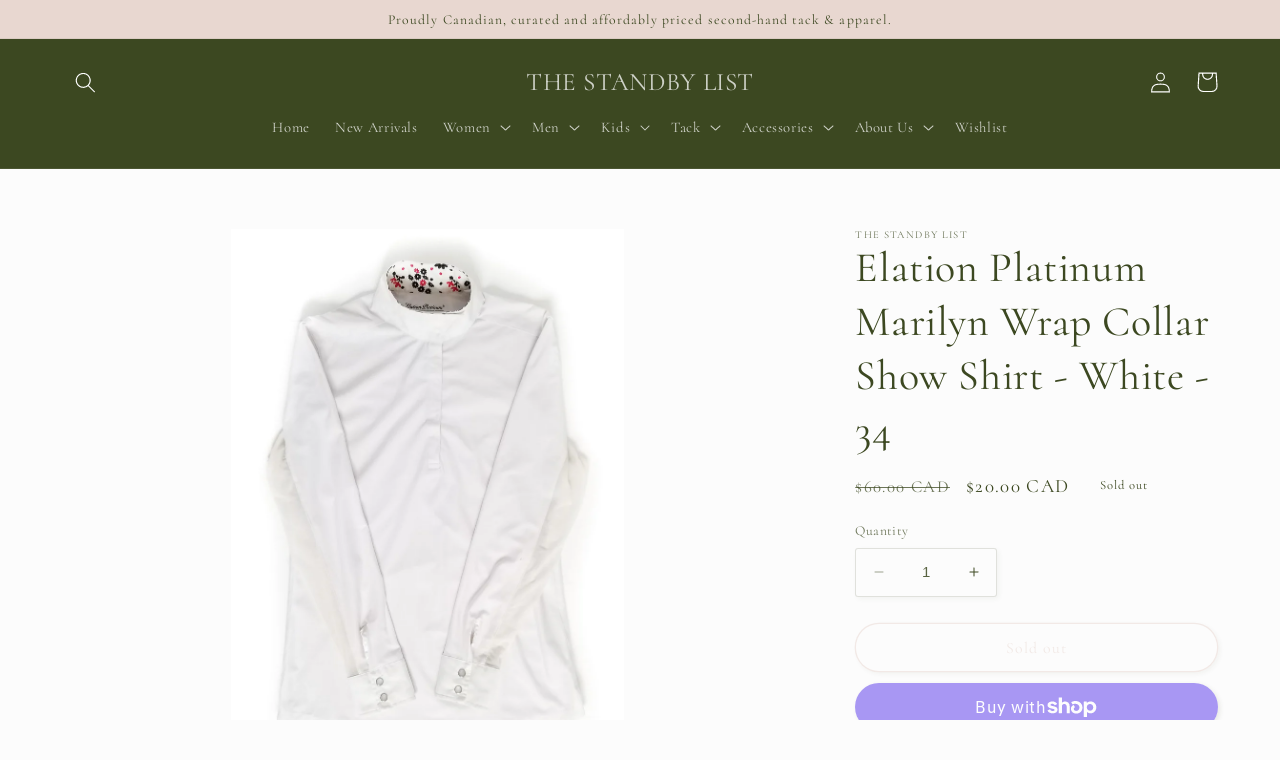

--- FILE ---
content_type: text/html; charset=utf-8
request_url: https://thestandbylist.com/products/elation-platinum-marilyn-wrap-collar-show-shirt-white-34
body_size: 30541
content:
<!doctype html>
<html class="no-js" lang="en">
  <head>
    <meta charset="utf-8">
    <meta http-equiv="X-UA-Compatible" content="IE=edge">
    <meta name="viewport" content="width=device-width,initial-scale=1">
    <meta name="theme-color" content="">
    <link rel="canonical" href="https://thestandbylist.com/products/elation-platinum-marilyn-wrap-collar-show-shirt-white-34">
    <link rel="preconnect" href="https://cdn.shopify.com" crossorigin><link rel="icon" type="image/png" href="//thestandbylist.com/cdn/shop/files/SBL6_0d1e92c9-a774-4e92-94ad-d74735dabcb0.png?crop=center&height=32&v=1684115640&width=32"><link rel="preconnect" href="https://fonts.shopifycdn.com" crossorigin><title>
      Elation Platinum Marilyn Wrap Collar Show Shirt - White - 34
 &ndash; THE STANDBY LIST</title>

    
      <meta name="description" content="Elation Platinum Marilyn Wrap Collar Show Shirt Size: 34 Colour: White   Classic styling with modern twist, this show shirt is perfect for the show ring. Features mesh panel sleeves and a fun pattern on the inside of the collar and cuffs.   Condition: Well Loved. A couple pulls on arm and body (covered by jacket) and s">
    

    

<meta property="og:site_name" content="THE STANDBY LIST">
<meta property="og:url" content="https://thestandbylist.com/products/elation-platinum-marilyn-wrap-collar-show-shirt-white-34">
<meta property="og:title" content="Elation Platinum Marilyn Wrap Collar Show Shirt - White - 34">
<meta property="og:type" content="product">
<meta property="og:description" content="Elation Platinum Marilyn Wrap Collar Show Shirt Size: 34 Colour: White   Classic styling with modern twist, this show shirt is perfect for the show ring. Features mesh panel sleeves and a fun pattern on the inside of the collar and cuffs.   Condition: Well Loved. A couple pulls on arm and body (covered by jacket) and s"><meta property="og:image" content="http://thestandbylist.com/cdn/shop/products/ElationShirtWhite-KO1-3_wecompress.com.jpg?v=1656040912">
  <meta property="og:image:secure_url" content="https://thestandbylist.com/cdn/shop/products/ElationShirtWhite-KO1-3_wecompress.com.jpg?v=1656040912">
  <meta property="og:image:width" content="1463">
  <meta property="og:image:height" content="2048"><meta property="og:price:amount" content="20.00">
  <meta property="og:price:currency" content="CAD"><meta name="twitter:card" content="summary_large_image">
<meta name="twitter:title" content="Elation Platinum Marilyn Wrap Collar Show Shirt - White - 34">
<meta name="twitter:description" content="Elation Platinum Marilyn Wrap Collar Show Shirt Size: 34 Colour: White   Classic styling with modern twist, this show shirt is perfect for the show ring. Features mesh panel sleeves and a fun pattern on the inside of the collar and cuffs.   Condition: Well Loved. A couple pulls on arm and body (covered by jacket) and s">


    <script src="//thestandbylist.com/cdn/shop/t/4/assets/constants.js?v=95358004781563950421682867847" defer="defer"></script>
    <script src="//thestandbylist.com/cdn/shop/t/4/assets/pubsub.js?v=2921868252632587581682867847" defer="defer"></script>
    <script src="//thestandbylist.com/cdn/shop/t/4/assets/global.js?v=127210358271191040921682867847" defer="defer"></script>
    <script>window.performance && window.performance.mark && window.performance.mark('shopify.content_for_header.start');</script><meta name="facebook-domain-verification" content="wfx6k67qhaadb6u34aiwb4q63jv24e">
<meta name="facebook-domain-verification" content="jhlu7loipxptsmj7gnbkdmr68lzrze">
<meta name="facebook-domain-verification" content="pg73b3gifnsgbawgmgb4xdn34y7o61">
<meta name="facebook-domain-verification" content="vw707tlxggxsxrkos1k8vndikn2e0k">
<meta id="shopify-digital-wallet" name="shopify-digital-wallet" content="/53602648251/digital_wallets/dialog">
<meta name="shopify-checkout-api-token" content="01adcdeef2071998e59b249b2a70a333">
<link rel="alternate" type="application/json+oembed" href="https://thestandbylist.com/products/elation-platinum-marilyn-wrap-collar-show-shirt-white-34.oembed">
<script async="async" src="/checkouts/internal/preloads.js?locale=en-CA"></script>
<link rel="preconnect" href="https://shop.app" crossorigin="anonymous">
<script async="async" src="https://shop.app/checkouts/internal/preloads.js?locale=en-CA&shop_id=53602648251" crossorigin="anonymous"></script>
<script id="apple-pay-shop-capabilities" type="application/json">{"shopId":53602648251,"countryCode":"CA","currencyCode":"CAD","merchantCapabilities":["supports3DS"],"merchantId":"gid:\/\/shopify\/Shop\/53602648251","merchantName":"THE STANDBY LIST","requiredBillingContactFields":["postalAddress","email"],"requiredShippingContactFields":["postalAddress","email"],"shippingType":"shipping","supportedNetworks":["visa","masterCard","interac"],"total":{"type":"pending","label":"THE STANDBY LIST","amount":"1.00"},"shopifyPaymentsEnabled":true,"supportsSubscriptions":true}</script>
<script id="shopify-features" type="application/json">{"accessToken":"01adcdeef2071998e59b249b2a70a333","betas":["rich-media-storefront-analytics"],"domain":"thestandbylist.com","predictiveSearch":true,"shopId":53602648251,"locale":"en"}</script>
<script>var Shopify = Shopify || {};
Shopify.shop = "the-standby-list.myshopify.com";
Shopify.locale = "en";
Shopify.currency = {"active":"CAD","rate":"1.0"};
Shopify.country = "CA";
Shopify.theme = {"name":"Studio","id":133193334971,"schema_name":"Studio","schema_version":"9.0.0","theme_store_id":1431,"role":"main"};
Shopify.theme.handle = "null";
Shopify.theme.style = {"id":null,"handle":null};
Shopify.cdnHost = "thestandbylist.com/cdn";
Shopify.routes = Shopify.routes || {};
Shopify.routes.root = "/";</script>
<script type="module">!function(o){(o.Shopify=o.Shopify||{}).modules=!0}(window);</script>
<script>!function(o){function n(){var o=[];function n(){o.push(Array.prototype.slice.apply(arguments))}return n.q=o,n}var t=o.Shopify=o.Shopify||{};t.loadFeatures=n(),t.autoloadFeatures=n()}(window);</script>
<script>
  window.ShopifyPay = window.ShopifyPay || {};
  window.ShopifyPay.apiHost = "shop.app\/pay";
  window.ShopifyPay.redirectState = null;
</script>
<script id="shop-js-analytics" type="application/json">{"pageType":"product"}</script>
<script defer="defer" async type="module" src="//thestandbylist.com/cdn/shopifycloud/shop-js/modules/v2/client.init-shop-cart-sync_BT-GjEfc.en.esm.js"></script>
<script defer="defer" async type="module" src="//thestandbylist.com/cdn/shopifycloud/shop-js/modules/v2/chunk.common_D58fp_Oc.esm.js"></script>
<script defer="defer" async type="module" src="//thestandbylist.com/cdn/shopifycloud/shop-js/modules/v2/chunk.modal_xMitdFEc.esm.js"></script>
<script type="module">
  await import("//thestandbylist.com/cdn/shopifycloud/shop-js/modules/v2/client.init-shop-cart-sync_BT-GjEfc.en.esm.js");
await import("//thestandbylist.com/cdn/shopifycloud/shop-js/modules/v2/chunk.common_D58fp_Oc.esm.js");
await import("//thestandbylist.com/cdn/shopifycloud/shop-js/modules/v2/chunk.modal_xMitdFEc.esm.js");

  window.Shopify.SignInWithShop?.initShopCartSync?.({"fedCMEnabled":true,"windoidEnabled":true});

</script>
<script defer="defer" async type="module" src="//thestandbylist.com/cdn/shopifycloud/shop-js/modules/v2/client.payment-terms_Ci9AEqFq.en.esm.js"></script>
<script defer="defer" async type="module" src="//thestandbylist.com/cdn/shopifycloud/shop-js/modules/v2/chunk.common_D58fp_Oc.esm.js"></script>
<script defer="defer" async type="module" src="//thestandbylist.com/cdn/shopifycloud/shop-js/modules/v2/chunk.modal_xMitdFEc.esm.js"></script>
<script type="module">
  await import("//thestandbylist.com/cdn/shopifycloud/shop-js/modules/v2/client.payment-terms_Ci9AEqFq.en.esm.js");
await import("//thestandbylist.com/cdn/shopifycloud/shop-js/modules/v2/chunk.common_D58fp_Oc.esm.js");
await import("//thestandbylist.com/cdn/shopifycloud/shop-js/modules/v2/chunk.modal_xMitdFEc.esm.js");

  
</script>
<script>
  window.Shopify = window.Shopify || {};
  if (!window.Shopify.featureAssets) window.Shopify.featureAssets = {};
  window.Shopify.featureAssets['shop-js'] = {"shop-cart-sync":["modules/v2/client.shop-cart-sync_DZOKe7Ll.en.esm.js","modules/v2/chunk.common_D58fp_Oc.esm.js","modules/v2/chunk.modal_xMitdFEc.esm.js"],"init-fed-cm":["modules/v2/client.init-fed-cm_B6oLuCjv.en.esm.js","modules/v2/chunk.common_D58fp_Oc.esm.js","modules/v2/chunk.modal_xMitdFEc.esm.js"],"shop-cash-offers":["modules/v2/client.shop-cash-offers_D2sdYoxE.en.esm.js","modules/v2/chunk.common_D58fp_Oc.esm.js","modules/v2/chunk.modal_xMitdFEc.esm.js"],"shop-login-button":["modules/v2/client.shop-login-button_QeVjl5Y3.en.esm.js","modules/v2/chunk.common_D58fp_Oc.esm.js","modules/v2/chunk.modal_xMitdFEc.esm.js"],"pay-button":["modules/v2/client.pay-button_DXTOsIq6.en.esm.js","modules/v2/chunk.common_D58fp_Oc.esm.js","modules/v2/chunk.modal_xMitdFEc.esm.js"],"shop-button":["modules/v2/client.shop-button_DQZHx9pm.en.esm.js","modules/v2/chunk.common_D58fp_Oc.esm.js","modules/v2/chunk.modal_xMitdFEc.esm.js"],"avatar":["modules/v2/client.avatar_BTnouDA3.en.esm.js"],"init-windoid":["modules/v2/client.init-windoid_CR1B-cfM.en.esm.js","modules/v2/chunk.common_D58fp_Oc.esm.js","modules/v2/chunk.modal_xMitdFEc.esm.js"],"init-shop-for-new-customer-accounts":["modules/v2/client.init-shop-for-new-customer-accounts_C_vY_xzh.en.esm.js","modules/v2/client.shop-login-button_QeVjl5Y3.en.esm.js","modules/v2/chunk.common_D58fp_Oc.esm.js","modules/v2/chunk.modal_xMitdFEc.esm.js"],"init-shop-email-lookup-coordinator":["modules/v2/client.init-shop-email-lookup-coordinator_BI7n9ZSv.en.esm.js","modules/v2/chunk.common_D58fp_Oc.esm.js","modules/v2/chunk.modal_xMitdFEc.esm.js"],"init-shop-cart-sync":["modules/v2/client.init-shop-cart-sync_BT-GjEfc.en.esm.js","modules/v2/chunk.common_D58fp_Oc.esm.js","modules/v2/chunk.modal_xMitdFEc.esm.js"],"shop-toast-manager":["modules/v2/client.shop-toast-manager_DiYdP3xc.en.esm.js","modules/v2/chunk.common_D58fp_Oc.esm.js","modules/v2/chunk.modal_xMitdFEc.esm.js"],"init-customer-accounts":["modules/v2/client.init-customer-accounts_D9ZNqS-Q.en.esm.js","modules/v2/client.shop-login-button_QeVjl5Y3.en.esm.js","modules/v2/chunk.common_D58fp_Oc.esm.js","modules/v2/chunk.modal_xMitdFEc.esm.js"],"init-customer-accounts-sign-up":["modules/v2/client.init-customer-accounts-sign-up_iGw4briv.en.esm.js","modules/v2/client.shop-login-button_QeVjl5Y3.en.esm.js","modules/v2/chunk.common_D58fp_Oc.esm.js","modules/v2/chunk.modal_xMitdFEc.esm.js"],"shop-follow-button":["modules/v2/client.shop-follow-button_CqMgW2wH.en.esm.js","modules/v2/chunk.common_D58fp_Oc.esm.js","modules/v2/chunk.modal_xMitdFEc.esm.js"],"checkout-modal":["modules/v2/client.checkout-modal_xHeaAweL.en.esm.js","modules/v2/chunk.common_D58fp_Oc.esm.js","modules/v2/chunk.modal_xMitdFEc.esm.js"],"shop-login":["modules/v2/client.shop-login_D91U-Q7h.en.esm.js","modules/v2/chunk.common_D58fp_Oc.esm.js","modules/v2/chunk.modal_xMitdFEc.esm.js"],"lead-capture":["modules/v2/client.lead-capture_BJmE1dJe.en.esm.js","modules/v2/chunk.common_D58fp_Oc.esm.js","modules/v2/chunk.modal_xMitdFEc.esm.js"],"payment-terms":["modules/v2/client.payment-terms_Ci9AEqFq.en.esm.js","modules/v2/chunk.common_D58fp_Oc.esm.js","modules/v2/chunk.modal_xMitdFEc.esm.js"]};
</script>
<script>(function() {
  var isLoaded = false;
  function asyncLoad() {
    if (isLoaded) return;
    isLoaded = true;
    var urls = ["https:\/\/instafeed.nfcube.com\/cdn\/bb427d7239bc1bd639625fa8b6ad265c.js?shop=the-standby-list.myshopify.com"];
    for (var i = 0; i < urls.length; i++) {
      var s = document.createElement('script');
      s.type = 'text/javascript';
      s.async = true;
      s.src = urls[i];
      var x = document.getElementsByTagName('script')[0];
      x.parentNode.insertBefore(s, x);
    }
  };
  if(window.attachEvent) {
    window.attachEvent('onload', asyncLoad);
  } else {
    window.addEventListener('load', asyncLoad, false);
  }
})();</script>
<script id="__st">var __st={"a":53602648251,"offset":-18000,"reqid":"79abb93b-9040-41e6-a1f9-425df84edf1e-1769309393","pageurl":"thestandbylist.com\/products\/elation-platinum-marilyn-wrap-collar-show-shirt-white-34","u":"818577b0d0b3","p":"product","rtyp":"product","rid":7567298560187};</script>
<script>window.ShopifyPaypalV4VisibilityTracking = true;</script>
<script id="form-persister">!function(){'use strict';const t='contact',e='new_comment',n=[[t,t],['blogs',e],['comments',e],[t,'customer']],o='password',r='form_key',c=['recaptcha-v3-token','g-recaptcha-response','h-captcha-response',o],s=()=>{try{return window.sessionStorage}catch{return}},i='__shopify_v',u=t=>t.elements[r],a=function(){const t=[...n].map((([t,e])=>`form[action*='/${t}']:not([data-nocaptcha='true']) input[name='form_type'][value='${e}']`)).join(',');var e;return e=t,()=>e?[...document.querySelectorAll(e)].map((t=>t.form)):[]}();function m(t){const e=u(t);a().includes(t)&&(!e||!e.value)&&function(t){try{if(!s())return;!function(t){const e=s();if(!e)return;const n=u(t);if(!n)return;const o=n.value;o&&e.removeItem(o)}(t);const e=Array.from(Array(32),(()=>Math.random().toString(36)[2])).join('');!function(t,e){u(t)||t.append(Object.assign(document.createElement('input'),{type:'hidden',name:r})),t.elements[r].value=e}(t,e),function(t,e){const n=s();if(!n)return;const r=[...t.querySelectorAll(`input[type='${o}']`)].map((({name:t})=>t)),u=[...c,...r],a={};for(const[o,c]of new FormData(t).entries())u.includes(o)||(a[o]=c);n.setItem(e,JSON.stringify({[i]:1,action:t.action,data:a}))}(t,e)}catch(e){console.error('failed to persist form',e)}}(t)}const f=t=>{if('true'===t.dataset.persistBound)return;const e=function(t,e){const n=function(t){return'function'==typeof t.submit?t.submit:HTMLFormElement.prototype.submit}(t).bind(t);return function(){let t;return()=>{t||(t=!0,(()=>{try{e(),n()}catch(t){(t=>{console.error('form submit failed',t)})(t)}})(),setTimeout((()=>t=!1),250))}}()}(t,(()=>{m(t)}));!function(t,e){if('function'==typeof t.submit&&'function'==typeof e)try{t.submit=e}catch{}}(t,e),t.addEventListener('submit',(t=>{t.preventDefault(),e()})),t.dataset.persistBound='true'};!function(){function t(t){const e=(t=>{const e=t.target;return e instanceof HTMLFormElement?e:e&&e.form})(t);e&&m(e)}document.addEventListener('submit',t),document.addEventListener('DOMContentLoaded',(()=>{const e=a();for(const t of e)f(t);var n;n=document.body,new window.MutationObserver((t=>{for(const e of t)if('childList'===e.type&&e.addedNodes.length)for(const t of e.addedNodes)1===t.nodeType&&'FORM'===t.tagName&&a().includes(t)&&f(t)})).observe(n,{childList:!0,subtree:!0,attributes:!1}),document.removeEventListener('submit',t)}))}()}();</script>
<script integrity="sha256-4kQ18oKyAcykRKYeNunJcIwy7WH5gtpwJnB7kiuLZ1E=" data-source-attribution="shopify.loadfeatures" defer="defer" src="//thestandbylist.com/cdn/shopifycloud/storefront/assets/storefront/load_feature-a0a9edcb.js" crossorigin="anonymous"></script>
<script crossorigin="anonymous" defer="defer" src="//thestandbylist.com/cdn/shopifycloud/storefront/assets/shopify_pay/storefront-65b4c6d7.js?v=20250812"></script>
<script data-source-attribution="shopify.dynamic_checkout.dynamic.init">var Shopify=Shopify||{};Shopify.PaymentButton=Shopify.PaymentButton||{isStorefrontPortableWallets:!0,init:function(){window.Shopify.PaymentButton.init=function(){};var t=document.createElement("script");t.src="https://thestandbylist.com/cdn/shopifycloud/portable-wallets/latest/portable-wallets.en.js",t.type="module",document.head.appendChild(t)}};
</script>
<script data-source-attribution="shopify.dynamic_checkout.buyer_consent">
  function portableWalletsHideBuyerConsent(e){var t=document.getElementById("shopify-buyer-consent"),n=document.getElementById("shopify-subscription-policy-button");t&&n&&(t.classList.add("hidden"),t.setAttribute("aria-hidden","true"),n.removeEventListener("click",e))}function portableWalletsShowBuyerConsent(e){var t=document.getElementById("shopify-buyer-consent"),n=document.getElementById("shopify-subscription-policy-button");t&&n&&(t.classList.remove("hidden"),t.removeAttribute("aria-hidden"),n.addEventListener("click",e))}window.Shopify?.PaymentButton&&(window.Shopify.PaymentButton.hideBuyerConsent=portableWalletsHideBuyerConsent,window.Shopify.PaymentButton.showBuyerConsent=portableWalletsShowBuyerConsent);
</script>
<script>
  function portableWalletsCleanup(e){e&&e.src&&console.error("Failed to load portable wallets script "+e.src);var t=document.querySelectorAll("shopify-accelerated-checkout .shopify-payment-button__skeleton, shopify-accelerated-checkout-cart .wallet-cart-button__skeleton"),e=document.getElementById("shopify-buyer-consent");for(let e=0;e<t.length;e++)t[e].remove();e&&e.remove()}function portableWalletsNotLoadedAsModule(e){e instanceof ErrorEvent&&"string"==typeof e.message&&e.message.includes("import.meta")&&"string"==typeof e.filename&&e.filename.includes("portable-wallets")&&(window.removeEventListener("error",portableWalletsNotLoadedAsModule),window.Shopify.PaymentButton.failedToLoad=e,"loading"===document.readyState?document.addEventListener("DOMContentLoaded",window.Shopify.PaymentButton.init):window.Shopify.PaymentButton.init())}window.addEventListener("error",portableWalletsNotLoadedAsModule);
</script>

<script type="module" src="https://thestandbylist.com/cdn/shopifycloud/portable-wallets/latest/portable-wallets.en.js" onError="portableWalletsCleanup(this)" crossorigin="anonymous"></script>
<script nomodule>
  document.addEventListener("DOMContentLoaded", portableWalletsCleanup);
</script>

<link id="shopify-accelerated-checkout-styles" rel="stylesheet" media="screen" href="https://thestandbylist.com/cdn/shopifycloud/portable-wallets/latest/accelerated-checkout-backwards-compat.css" crossorigin="anonymous">
<style id="shopify-accelerated-checkout-cart">
        #shopify-buyer-consent {
  margin-top: 1em;
  display: inline-block;
  width: 100%;
}

#shopify-buyer-consent.hidden {
  display: none;
}

#shopify-subscription-policy-button {
  background: none;
  border: none;
  padding: 0;
  text-decoration: underline;
  font-size: inherit;
  cursor: pointer;
}

#shopify-subscription-policy-button::before {
  box-shadow: none;
}

      </style>
<script id="sections-script" data-sections="header" defer="defer" src="//thestandbylist.com/cdn/shop/t/4/compiled_assets/scripts.js?v=309"></script>
<script>window.performance && window.performance.mark && window.performance.mark('shopify.content_for_header.end');</script>


    <style data-shopify>
      @font-face {
  font-family: Cormorant;
  font-weight: 400;
  font-style: normal;
  font-display: swap;
  src: url("//thestandbylist.com/cdn/fonts/cormorant/cormorant_n4.bd66e8e0031690b46374315bd1c15a17a8dcd450.woff2") format("woff2"),
       url("//thestandbylist.com/cdn/fonts/cormorant/cormorant_n4.e5604516683cb4cc166c001f2ff5f387255e3b45.woff") format("woff");
}

      @font-face {
  font-family: Cormorant;
  font-weight: 700;
  font-style: normal;
  font-display: swap;
  src: url("//thestandbylist.com/cdn/fonts/cormorant/cormorant_n7.c51184f59f7d2caf4999bcef8df2fc4fc4444aec.woff2") format("woff2"),
       url("//thestandbylist.com/cdn/fonts/cormorant/cormorant_n7.c9ca63ec9e4d37ba28b9518c6b06672c0f43cd49.woff") format("woff");
}

      @font-face {
  font-family: Cormorant;
  font-weight: 400;
  font-style: italic;
  font-display: swap;
  src: url("//thestandbylist.com/cdn/fonts/cormorant/cormorant_i4.0b95f138bb9694e184a2ebaf079dd59cf448e2d3.woff2") format("woff2"),
       url("//thestandbylist.com/cdn/fonts/cormorant/cormorant_i4.75684eb0a368d69688996f5f8e72c62747e6c249.woff") format("woff");
}

      @font-face {
  font-family: Cormorant;
  font-weight: 700;
  font-style: italic;
  font-display: swap;
  src: url("//thestandbylist.com/cdn/fonts/cormorant/cormorant_i7.fa6e55789218717259c80e332e32b03d0c0e36e1.woff2") format("woff2"),
       url("//thestandbylist.com/cdn/fonts/cormorant/cormorant_i7.b5766b6262212587af58cec3328f4ffbc7c29531.woff") format("woff");
}

      @font-face {
  font-family: Cormorant;
  font-weight: 400;
  font-style: normal;
  font-display: swap;
  src: url("//thestandbylist.com/cdn/fonts/cormorant/cormorant_n4.bd66e8e0031690b46374315bd1c15a17a8dcd450.woff2") format("woff2"),
       url("//thestandbylist.com/cdn/fonts/cormorant/cormorant_n4.e5604516683cb4cc166c001f2ff5f387255e3b45.woff") format("woff");
}


      :root {
        --font-body-family: Cormorant, serif;
        --font-body-style: normal;
        --font-body-weight: 400;
        --font-body-weight-bold: 700;

        --font-heading-family: Cormorant, serif;
        --font-heading-style: normal;
        --font-heading-weight: 400;

        --font-body-scale: 1.05;
        --font-heading-scale: 1.0;

        --color-base-text: 60, 72, 33;
        --color-shadow: 60, 72, 33;
        --color-base-background-1: 252, 252, 252;
        --color-base-background-2: 232, 215, 208;
        --color-base-solid-button-labels: 255, 255, 255;
        --color-base-outline-button-labels: 232, 215, 208;
        --color-base-accent-1: 232, 215, 208;
        --color-base-accent-2: 60, 72, 33;
        --payment-terms-background-color: #fcfcfc;

        --gradient-base-background-1: #fcfcfc;
        --gradient-base-background-2: #e8d7d0;
        --gradient-base-accent-1: #e8d7d0;
        --gradient-base-accent-2: #3c4821;

        --media-padding: px;
        --media-border-opacity: 0.05;
        --media-border-width: 0px;
        --media-radius: 0px;
        --media-shadow-opacity: 0.0;
        --media-shadow-horizontal-offset: 0px;
        --media-shadow-vertical-offset: 0px;
        --media-shadow-blur-radius: 0px;
        --media-shadow-visible: 0;

        --page-width: 120rem;
        --page-width-margin: 0rem;

        --product-card-image-padding: 0.0rem;
        --product-card-corner-radius: 0.0rem;
        --product-card-text-alignment: center;
        --product-card-border-width: 0.0rem;
        --product-card-border-opacity: 0.1;
        --product-card-shadow-opacity: 0.1;
        --product-card-shadow-visible: 1;
        --product-card-shadow-horizontal-offset: 0.0rem;
        --product-card-shadow-vertical-offset: 0.0rem;
        --product-card-shadow-blur-radius: 0.0rem;

        --collection-card-image-padding: 0.0rem;
        --collection-card-corner-radius: 0.0rem;
        --collection-card-text-alignment: center;
        --collection-card-border-width: 0.0rem;
        --collection-card-border-opacity: 0.1;
        --collection-card-shadow-opacity: 0.1;
        --collection-card-shadow-visible: 1;
        --collection-card-shadow-horizontal-offset: 0.0rem;
        --collection-card-shadow-vertical-offset: 0.0rem;
        --collection-card-shadow-blur-radius: 0.0rem;

        --blog-card-image-padding: 0.0rem;
        --blog-card-corner-radius: 0.0rem;
        --blog-card-text-alignment: center;
        --blog-card-border-width: 0.0rem;
        --blog-card-border-opacity: 0.1;
        --blog-card-shadow-opacity: 0.1;
        --blog-card-shadow-visible: 1;
        --blog-card-shadow-horizontal-offset: 0.0rem;
        --blog-card-shadow-vertical-offset: 0.0rem;
        --blog-card-shadow-blur-radius: 0.0rem;

        --badge-corner-radius: 4.0rem;

        --popup-border-width: 0px;
        --popup-border-opacity: 0.1;
        --popup-corner-radius: 0px;
        --popup-shadow-opacity: 0.1;
        --popup-shadow-horizontal-offset: 6px;
        --popup-shadow-vertical-offset: 6px;
        --popup-shadow-blur-radius: 25px;

        --drawer-border-width: 1px;
        --drawer-border-opacity: 0.1;
        --drawer-shadow-opacity: 0.0;
        --drawer-shadow-horizontal-offset: 0px;
        --drawer-shadow-vertical-offset: 0px;
        --drawer-shadow-blur-radius: 0px;

        --spacing-sections-desktop: 0px;
        --spacing-sections-mobile: 0px;

        --grid-desktop-vertical-spacing: 40px;
        --grid-desktop-horizontal-spacing: 40px;
        --grid-mobile-vertical-spacing: 20px;
        --grid-mobile-horizontal-spacing: 20px;

        --text-boxes-border-opacity: 0.0;
        --text-boxes-border-width: 0px;
        --text-boxes-radius: 0px;
        --text-boxes-shadow-opacity: 0.0;
        --text-boxes-shadow-visible: 0;
        --text-boxes-shadow-horizontal-offset: 0px;
        --text-boxes-shadow-vertical-offset: 0px;
        --text-boxes-shadow-blur-radius: 0px;

        --buttons-radius: 40px;
        --buttons-radius-outset: 41px;
        --buttons-border-width: 1px;
        --buttons-border-opacity: 1.0;
        --buttons-shadow-opacity: 0.1;
        --buttons-shadow-visible: 1;
        --buttons-shadow-horizontal-offset: 2px;
        --buttons-shadow-vertical-offset: 2px;
        --buttons-shadow-blur-radius: 5px;
        --buttons-border-offset: 0.3px;

        --inputs-radius: 2px;
        --inputs-border-width: 1px;
        --inputs-border-opacity: 0.15;
        --inputs-shadow-opacity: 0.05;
        --inputs-shadow-horizontal-offset: 2px;
        --inputs-margin-offset: 2px;
        --inputs-shadow-vertical-offset: 2px;
        --inputs-shadow-blur-radius: 5px;
        --inputs-radius-outset: 3px;

        --variant-pills-radius: 40px;
        --variant-pills-border-width: 1px;
        --variant-pills-border-opacity: 0.55;
        --variant-pills-shadow-opacity: 0.0;
        --variant-pills-shadow-horizontal-offset: 0px;
        --variant-pills-shadow-vertical-offset: 0px;
        --variant-pills-shadow-blur-radius: 0px;
      }

      *,
      *::before,
      *::after {
        box-sizing: inherit;
      }

      html {
        box-sizing: border-box;
        font-size: calc(var(--font-body-scale) * 62.5%);
        height: 100%;
      }

      body {
        display: grid;
        grid-template-rows: auto auto 1fr auto;
        grid-template-columns: 100%;
        min-height: 100%;
        margin: 0;
        font-size: 1.5rem;
        letter-spacing: 0.06rem;
        line-height: calc(1 + 0.8 / var(--font-body-scale));
        font-family: var(--font-body-family);
        font-style: var(--font-body-style);
        font-weight: var(--font-body-weight);
      }

      @media screen and (min-width: 750px) {
        body {
          font-size: 1.6rem;
        }
      }
    </style>

    <link href="//thestandbylist.com/cdn/shop/t/4/assets/base.css?v=140624990073879848751682867846" rel="stylesheet" type="text/css" media="all" />
<link rel="preload" as="font" href="//thestandbylist.com/cdn/fonts/cormorant/cormorant_n4.bd66e8e0031690b46374315bd1c15a17a8dcd450.woff2" type="font/woff2" crossorigin><link rel="preload" as="font" href="//thestandbylist.com/cdn/fonts/cormorant/cormorant_n4.bd66e8e0031690b46374315bd1c15a17a8dcd450.woff2" type="font/woff2" crossorigin><link rel="stylesheet" href="//thestandbylist.com/cdn/shop/t/4/assets/component-predictive-search.css?v=85913294783299393391682867846" media="print" onload="this.media='all'"><script>document.documentElement.className = document.documentElement.className.replace('no-js', 'js');
    if (Shopify.designMode) {
      document.documentElement.classList.add('shopify-design-mode');
    }
    </script>
  <link href="https://monorail-edge.shopifysvc.com" rel="dns-prefetch">
<script>(function(){if ("sendBeacon" in navigator && "performance" in window) {try {var session_token_from_headers = performance.getEntriesByType('navigation')[0].serverTiming.find(x => x.name == '_s').description;} catch {var session_token_from_headers = undefined;}var session_cookie_matches = document.cookie.match(/_shopify_s=([^;]*)/);var session_token_from_cookie = session_cookie_matches && session_cookie_matches.length === 2 ? session_cookie_matches[1] : "";var session_token = session_token_from_headers || session_token_from_cookie || "";function handle_abandonment_event(e) {var entries = performance.getEntries().filter(function(entry) {return /monorail-edge.shopifysvc.com/.test(entry.name);});if (!window.abandonment_tracked && entries.length === 0) {window.abandonment_tracked = true;var currentMs = Date.now();var navigation_start = performance.timing.navigationStart;var payload = {shop_id: 53602648251,url: window.location.href,navigation_start,duration: currentMs - navigation_start,session_token,page_type: "product"};window.navigator.sendBeacon("https://monorail-edge.shopifysvc.com/v1/produce", JSON.stringify({schema_id: "online_store_buyer_site_abandonment/1.1",payload: payload,metadata: {event_created_at_ms: currentMs,event_sent_at_ms: currentMs}}));}}window.addEventListener('pagehide', handle_abandonment_event);}}());</script>
<script id="web-pixels-manager-setup">(function e(e,d,r,n,o){if(void 0===o&&(o={}),!Boolean(null===(a=null===(i=window.Shopify)||void 0===i?void 0:i.analytics)||void 0===a?void 0:a.replayQueue)){var i,a;window.Shopify=window.Shopify||{};var t=window.Shopify;t.analytics=t.analytics||{};var s=t.analytics;s.replayQueue=[],s.publish=function(e,d,r){return s.replayQueue.push([e,d,r]),!0};try{self.performance.mark("wpm:start")}catch(e){}var l=function(){var e={modern:/Edge?\/(1{2}[4-9]|1[2-9]\d|[2-9]\d{2}|\d{4,})\.\d+(\.\d+|)|Firefox\/(1{2}[4-9]|1[2-9]\d|[2-9]\d{2}|\d{4,})\.\d+(\.\d+|)|Chrom(ium|e)\/(9{2}|\d{3,})\.\d+(\.\d+|)|(Maci|X1{2}).+ Version\/(15\.\d+|(1[6-9]|[2-9]\d|\d{3,})\.\d+)([,.]\d+|)( \(\w+\)|)( Mobile\/\w+|) Safari\/|Chrome.+OPR\/(9{2}|\d{3,})\.\d+\.\d+|(CPU[ +]OS|iPhone[ +]OS|CPU[ +]iPhone|CPU IPhone OS|CPU iPad OS)[ +]+(15[._]\d+|(1[6-9]|[2-9]\d|\d{3,})[._]\d+)([._]\d+|)|Android:?[ /-](13[3-9]|1[4-9]\d|[2-9]\d{2}|\d{4,})(\.\d+|)(\.\d+|)|Android.+Firefox\/(13[5-9]|1[4-9]\d|[2-9]\d{2}|\d{4,})\.\d+(\.\d+|)|Android.+Chrom(ium|e)\/(13[3-9]|1[4-9]\d|[2-9]\d{2}|\d{4,})\.\d+(\.\d+|)|SamsungBrowser\/([2-9]\d|\d{3,})\.\d+/,legacy:/Edge?\/(1[6-9]|[2-9]\d|\d{3,})\.\d+(\.\d+|)|Firefox\/(5[4-9]|[6-9]\d|\d{3,})\.\d+(\.\d+|)|Chrom(ium|e)\/(5[1-9]|[6-9]\d|\d{3,})\.\d+(\.\d+|)([\d.]+$|.*Safari\/(?![\d.]+ Edge\/[\d.]+$))|(Maci|X1{2}).+ Version\/(10\.\d+|(1[1-9]|[2-9]\d|\d{3,})\.\d+)([,.]\d+|)( \(\w+\)|)( Mobile\/\w+|) Safari\/|Chrome.+OPR\/(3[89]|[4-9]\d|\d{3,})\.\d+\.\d+|(CPU[ +]OS|iPhone[ +]OS|CPU[ +]iPhone|CPU IPhone OS|CPU iPad OS)[ +]+(10[._]\d+|(1[1-9]|[2-9]\d|\d{3,})[._]\d+)([._]\d+|)|Android:?[ /-](13[3-9]|1[4-9]\d|[2-9]\d{2}|\d{4,})(\.\d+|)(\.\d+|)|Mobile Safari.+OPR\/([89]\d|\d{3,})\.\d+\.\d+|Android.+Firefox\/(13[5-9]|1[4-9]\d|[2-9]\d{2}|\d{4,})\.\d+(\.\d+|)|Android.+Chrom(ium|e)\/(13[3-9]|1[4-9]\d|[2-9]\d{2}|\d{4,})\.\d+(\.\d+|)|Android.+(UC? ?Browser|UCWEB|U3)[ /]?(15\.([5-9]|\d{2,})|(1[6-9]|[2-9]\d|\d{3,})\.\d+)\.\d+|SamsungBrowser\/(5\.\d+|([6-9]|\d{2,})\.\d+)|Android.+MQ{2}Browser\/(14(\.(9|\d{2,})|)|(1[5-9]|[2-9]\d|\d{3,})(\.\d+|))(\.\d+|)|K[Aa][Ii]OS\/(3\.\d+|([4-9]|\d{2,})\.\d+)(\.\d+|)/},d=e.modern,r=e.legacy,n=navigator.userAgent;return n.match(d)?"modern":n.match(r)?"legacy":"unknown"}(),u="modern"===l?"modern":"legacy",c=(null!=n?n:{modern:"",legacy:""})[u],f=function(e){return[e.baseUrl,"/wpm","/b",e.hashVersion,"modern"===e.buildTarget?"m":"l",".js"].join("")}({baseUrl:d,hashVersion:r,buildTarget:u}),m=function(e){var d=e.version,r=e.bundleTarget,n=e.surface,o=e.pageUrl,i=e.monorailEndpoint;return{emit:function(e){var a=e.status,t=e.errorMsg,s=(new Date).getTime(),l=JSON.stringify({metadata:{event_sent_at_ms:s},events:[{schema_id:"web_pixels_manager_load/3.1",payload:{version:d,bundle_target:r,page_url:o,status:a,surface:n,error_msg:t},metadata:{event_created_at_ms:s}}]});if(!i)return console&&console.warn&&console.warn("[Web Pixels Manager] No Monorail endpoint provided, skipping logging."),!1;try{return self.navigator.sendBeacon.bind(self.navigator)(i,l)}catch(e){}var u=new XMLHttpRequest;try{return u.open("POST",i,!0),u.setRequestHeader("Content-Type","text/plain"),u.send(l),!0}catch(e){return console&&console.warn&&console.warn("[Web Pixels Manager] Got an unhandled error while logging to Monorail."),!1}}}}({version:r,bundleTarget:l,surface:e.surface,pageUrl:self.location.href,monorailEndpoint:e.monorailEndpoint});try{o.browserTarget=l,function(e){var d=e.src,r=e.async,n=void 0===r||r,o=e.onload,i=e.onerror,a=e.sri,t=e.scriptDataAttributes,s=void 0===t?{}:t,l=document.createElement("script"),u=document.querySelector("head"),c=document.querySelector("body");if(l.async=n,l.src=d,a&&(l.integrity=a,l.crossOrigin="anonymous"),s)for(var f in s)if(Object.prototype.hasOwnProperty.call(s,f))try{l.dataset[f]=s[f]}catch(e){}if(o&&l.addEventListener("load",o),i&&l.addEventListener("error",i),u)u.appendChild(l);else{if(!c)throw new Error("Did not find a head or body element to append the script");c.appendChild(l)}}({src:f,async:!0,onload:function(){if(!function(){var e,d;return Boolean(null===(d=null===(e=window.Shopify)||void 0===e?void 0:e.analytics)||void 0===d?void 0:d.initialized)}()){var d=window.webPixelsManager.init(e)||void 0;if(d){var r=window.Shopify.analytics;r.replayQueue.forEach((function(e){var r=e[0],n=e[1],o=e[2];d.publishCustomEvent(r,n,o)})),r.replayQueue=[],r.publish=d.publishCustomEvent,r.visitor=d.visitor,r.initialized=!0}}},onerror:function(){return m.emit({status:"failed",errorMsg:"".concat(f," has failed to load")})},sri:function(e){var d=/^sha384-[A-Za-z0-9+/=]+$/;return"string"==typeof e&&d.test(e)}(c)?c:"",scriptDataAttributes:o}),m.emit({status:"loading"})}catch(e){m.emit({status:"failed",errorMsg:(null==e?void 0:e.message)||"Unknown error"})}}})({shopId: 53602648251,storefrontBaseUrl: "https://thestandbylist.com",extensionsBaseUrl: "https://extensions.shopifycdn.com/cdn/shopifycloud/web-pixels-manager",monorailEndpoint: "https://monorail-edge.shopifysvc.com/unstable/produce_batch",surface: "storefront-renderer",enabledBetaFlags: ["2dca8a86"],webPixelsConfigList: [{"id":"191103163","configuration":"{\"pixel_id\":\"549566532913725\",\"pixel_type\":\"facebook_pixel\",\"metaapp_system_user_token\":\"-\"}","eventPayloadVersion":"v1","runtimeContext":"OPEN","scriptVersion":"ca16bc87fe92b6042fbaa3acc2fbdaa6","type":"APP","apiClientId":2329312,"privacyPurposes":["ANALYTICS","MARKETING","SALE_OF_DATA"],"dataSharingAdjustments":{"protectedCustomerApprovalScopes":["read_customer_address","read_customer_email","read_customer_name","read_customer_personal_data","read_customer_phone"]}},{"id":"shopify-app-pixel","configuration":"{}","eventPayloadVersion":"v1","runtimeContext":"STRICT","scriptVersion":"0450","apiClientId":"shopify-pixel","type":"APP","privacyPurposes":["ANALYTICS","MARKETING"]},{"id":"shopify-custom-pixel","eventPayloadVersion":"v1","runtimeContext":"LAX","scriptVersion":"0450","apiClientId":"shopify-pixel","type":"CUSTOM","privacyPurposes":["ANALYTICS","MARKETING"]}],isMerchantRequest: false,initData: {"shop":{"name":"THE STANDBY LIST","paymentSettings":{"currencyCode":"CAD"},"myshopifyDomain":"the-standby-list.myshopify.com","countryCode":"CA","storefrontUrl":"https:\/\/thestandbylist.com"},"customer":null,"cart":null,"checkout":null,"productVariants":[{"price":{"amount":20.0,"currencyCode":"CAD"},"product":{"title":"Elation Platinum Marilyn Wrap Collar Show Shirt - White - 34","vendor":"THE STANDBY LIST","id":"7567298560187","untranslatedTitle":"Elation Platinum Marilyn Wrap Collar Show Shirt - White - 34","url":"\/products\/elation-platinum-marilyn-wrap-collar-show-shirt-white-34","type":""},"id":"43071635816635","image":{"src":"\/\/thestandbylist.com\/cdn\/shop\/products\/ElationShirtWhite-KO1-3_wecompress.com.jpg?v=1656040912"},"sku":"WSH-KO1-3","title":"Default Title","untranslatedTitle":"Default Title"}],"purchasingCompany":null},},"https://thestandbylist.com/cdn","fcfee988w5aeb613cpc8e4bc33m6693e112",{"modern":"","legacy":""},{"shopId":"53602648251","storefrontBaseUrl":"https:\/\/thestandbylist.com","extensionBaseUrl":"https:\/\/extensions.shopifycdn.com\/cdn\/shopifycloud\/web-pixels-manager","surface":"storefront-renderer","enabledBetaFlags":"[\"2dca8a86\"]","isMerchantRequest":"false","hashVersion":"fcfee988w5aeb613cpc8e4bc33m6693e112","publish":"custom","events":"[[\"page_viewed\",{}],[\"product_viewed\",{\"productVariant\":{\"price\":{\"amount\":20.0,\"currencyCode\":\"CAD\"},\"product\":{\"title\":\"Elation Platinum Marilyn Wrap Collar Show Shirt - White - 34\",\"vendor\":\"THE STANDBY LIST\",\"id\":\"7567298560187\",\"untranslatedTitle\":\"Elation Platinum Marilyn Wrap Collar Show Shirt - White - 34\",\"url\":\"\/products\/elation-platinum-marilyn-wrap-collar-show-shirt-white-34\",\"type\":\"\"},\"id\":\"43071635816635\",\"image\":{\"src\":\"\/\/thestandbylist.com\/cdn\/shop\/products\/ElationShirtWhite-KO1-3_wecompress.com.jpg?v=1656040912\"},\"sku\":\"WSH-KO1-3\",\"title\":\"Default Title\",\"untranslatedTitle\":\"Default Title\"}}]]"});</script><script>
  window.ShopifyAnalytics = window.ShopifyAnalytics || {};
  window.ShopifyAnalytics.meta = window.ShopifyAnalytics.meta || {};
  window.ShopifyAnalytics.meta.currency = 'CAD';
  var meta = {"product":{"id":7567298560187,"gid":"gid:\/\/shopify\/Product\/7567298560187","vendor":"THE STANDBY LIST","type":"","handle":"elation-platinum-marilyn-wrap-collar-show-shirt-white-34","variants":[{"id":43071635816635,"price":2000,"name":"Elation Platinum Marilyn Wrap Collar Show Shirt - White - 34","public_title":null,"sku":"WSH-KO1-3"}],"remote":false},"page":{"pageType":"product","resourceType":"product","resourceId":7567298560187,"requestId":"79abb93b-9040-41e6-a1f9-425df84edf1e-1769309393"}};
  for (var attr in meta) {
    window.ShopifyAnalytics.meta[attr] = meta[attr];
  }
</script>
<script class="analytics">
  (function () {
    var customDocumentWrite = function(content) {
      var jquery = null;

      if (window.jQuery) {
        jquery = window.jQuery;
      } else if (window.Checkout && window.Checkout.$) {
        jquery = window.Checkout.$;
      }

      if (jquery) {
        jquery('body').append(content);
      }
    };

    var hasLoggedConversion = function(token) {
      if (token) {
        return document.cookie.indexOf('loggedConversion=' + token) !== -1;
      }
      return false;
    }

    var setCookieIfConversion = function(token) {
      if (token) {
        var twoMonthsFromNow = new Date(Date.now());
        twoMonthsFromNow.setMonth(twoMonthsFromNow.getMonth() + 2);

        document.cookie = 'loggedConversion=' + token + '; expires=' + twoMonthsFromNow;
      }
    }

    var trekkie = window.ShopifyAnalytics.lib = window.trekkie = window.trekkie || [];
    if (trekkie.integrations) {
      return;
    }
    trekkie.methods = [
      'identify',
      'page',
      'ready',
      'track',
      'trackForm',
      'trackLink'
    ];
    trekkie.factory = function(method) {
      return function() {
        var args = Array.prototype.slice.call(arguments);
        args.unshift(method);
        trekkie.push(args);
        return trekkie;
      };
    };
    for (var i = 0; i < trekkie.methods.length; i++) {
      var key = trekkie.methods[i];
      trekkie[key] = trekkie.factory(key);
    }
    trekkie.load = function(config) {
      trekkie.config = config || {};
      trekkie.config.initialDocumentCookie = document.cookie;
      var first = document.getElementsByTagName('script')[0];
      var script = document.createElement('script');
      script.type = 'text/javascript';
      script.onerror = function(e) {
        var scriptFallback = document.createElement('script');
        scriptFallback.type = 'text/javascript';
        scriptFallback.onerror = function(error) {
                var Monorail = {
      produce: function produce(monorailDomain, schemaId, payload) {
        var currentMs = new Date().getTime();
        var event = {
          schema_id: schemaId,
          payload: payload,
          metadata: {
            event_created_at_ms: currentMs,
            event_sent_at_ms: currentMs
          }
        };
        return Monorail.sendRequest("https://" + monorailDomain + "/v1/produce", JSON.stringify(event));
      },
      sendRequest: function sendRequest(endpointUrl, payload) {
        // Try the sendBeacon API
        if (window && window.navigator && typeof window.navigator.sendBeacon === 'function' && typeof window.Blob === 'function' && !Monorail.isIos12()) {
          var blobData = new window.Blob([payload], {
            type: 'text/plain'
          });

          if (window.navigator.sendBeacon(endpointUrl, blobData)) {
            return true;
          } // sendBeacon was not successful

        } // XHR beacon

        var xhr = new XMLHttpRequest();

        try {
          xhr.open('POST', endpointUrl);
          xhr.setRequestHeader('Content-Type', 'text/plain');
          xhr.send(payload);
        } catch (e) {
          console.log(e);
        }

        return false;
      },
      isIos12: function isIos12() {
        return window.navigator.userAgent.lastIndexOf('iPhone; CPU iPhone OS 12_') !== -1 || window.navigator.userAgent.lastIndexOf('iPad; CPU OS 12_') !== -1;
      }
    };
    Monorail.produce('monorail-edge.shopifysvc.com',
      'trekkie_storefront_load_errors/1.1',
      {shop_id: 53602648251,
      theme_id: 133193334971,
      app_name: "storefront",
      context_url: window.location.href,
      source_url: "//thestandbylist.com/cdn/s/trekkie.storefront.8d95595f799fbf7e1d32231b9a28fd43b70c67d3.min.js"});

        };
        scriptFallback.async = true;
        scriptFallback.src = '//thestandbylist.com/cdn/s/trekkie.storefront.8d95595f799fbf7e1d32231b9a28fd43b70c67d3.min.js';
        first.parentNode.insertBefore(scriptFallback, first);
      };
      script.async = true;
      script.src = '//thestandbylist.com/cdn/s/trekkie.storefront.8d95595f799fbf7e1d32231b9a28fd43b70c67d3.min.js';
      first.parentNode.insertBefore(script, first);
    };
    trekkie.load(
      {"Trekkie":{"appName":"storefront","development":false,"defaultAttributes":{"shopId":53602648251,"isMerchantRequest":null,"themeId":133193334971,"themeCityHash":"18179156227010521942","contentLanguage":"en","currency":"CAD","eventMetadataId":"92048c9a-b9c7-4ec0-8f21-66854d984c36"},"isServerSideCookieWritingEnabled":true,"monorailRegion":"shop_domain","enabledBetaFlags":["65f19447"]},"Session Attribution":{},"S2S":{"facebookCapiEnabled":true,"source":"trekkie-storefront-renderer","apiClientId":580111}}
    );

    var loaded = false;
    trekkie.ready(function() {
      if (loaded) return;
      loaded = true;

      window.ShopifyAnalytics.lib = window.trekkie;

      var originalDocumentWrite = document.write;
      document.write = customDocumentWrite;
      try { window.ShopifyAnalytics.merchantGoogleAnalytics.call(this); } catch(error) {};
      document.write = originalDocumentWrite;

      window.ShopifyAnalytics.lib.page(null,{"pageType":"product","resourceType":"product","resourceId":7567298560187,"requestId":"79abb93b-9040-41e6-a1f9-425df84edf1e-1769309393","shopifyEmitted":true});

      var match = window.location.pathname.match(/checkouts\/(.+)\/(thank_you|post_purchase)/)
      var token = match? match[1]: undefined;
      if (!hasLoggedConversion(token)) {
        setCookieIfConversion(token);
        window.ShopifyAnalytics.lib.track("Viewed Product",{"currency":"CAD","variantId":43071635816635,"productId":7567298560187,"productGid":"gid:\/\/shopify\/Product\/7567298560187","name":"Elation Platinum Marilyn Wrap Collar Show Shirt - White - 34","price":"20.00","sku":"WSH-KO1-3","brand":"THE STANDBY LIST","variant":null,"category":"","nonInteraction":true,"remote":false},undefined,undefined,{"shopifyEmitted":true});
      window.ShopifyAnalytics.lib.track("monorail:\/\/trekkie_storefront_viewed_product\/1.1",{"currency":"CAD","variantId":43071635816635,"productId":7567298560187,"productGid":"gid:\/\/shopify\/Product\/7567298560187","name":"Elation Platinum Marilyn Wrap Collar Show Shirt - White - 34","price":"20.00","sku":"WSH-KO1-3","brand":"THE STANDBY LIST","variant":null,"category":"","nonInteraction":true,"remote":false,"referer":"https:\/\/thestandbylist.com\/products\/elation-platinum-marilyn-wrap-collar-show-shirt-white-34"});
      }
    });


        var eventsListenerScript = document.createElement('script');
        eventsListenerScript.async = true;
        eventsListenerScript.src = "//thestandbylist.com/cdn/shopifycloud/storefront/assets/shop_events_listener-3da45d37.js";
        document.getElementsByTagName('head')[0].appendChild(eventsListenerScript);

})();</script>
<script
  defer
  src="https://thestandbylist.com/cdn/shopifycloud/perf-kit/shopify-perf-kit-3.0.4.min.js"
  data-application="storefront-renderer"
  data-shop-id="53602648251"
  data-render-region="gcp-us-central1"
  data-page-type="product"
  data-theme-instance-id="133193334971"
  data-theme-name="Studio"
  data-theme-version="9.0.0"
  data-monorail-region="shop_domain"
  data-resource-timing-sampling-rate="10"
  data-shs="true"
  data-shs-beacon="true"
  data-shs-export-with-fetch="true"
  data-shs-logs-sample-rate="1"
  data-shs-beacon-endpoint="https://thestandbylist.com/api/collect"
></script>
</head>

  <body class="gradient">
    <a class="skip-to-content-link button visually-hidden" href="#MainContent">
      Skip to content
    </a><!-- BEGIN sections: header-group -->
<div id="shopify-section-sections--16168698282171__announcement-bar" class="shopify-section shopify-section-group-header-group announcement-bar-section"><div class="announcement-bar color-background-2 gradient" role="region" aria-label="Announcement" ><div class="page-width">
                <p class="announcement-bar__message center h5">
                  <span>Proudly Canadian, curated and affordably priced second-hand tack &amp; apparel.</span></p>
              </div></div>
</div><div id="shopify-section-sections--16168698282171__header" class="shopify-section shopify-section-group-header-group section-header"><link rel="stylesheet" href="//thestandbylist.com/cdn/shop/t/4/assets/component-list-menu.css?v=151968516119678728991682867846" media="print" onload="this.media='all'">
<link rel="stylesheet" href="//thestandbylist.com/cdn/shop/t/4/assets/component-search.css?v=184225813856820874251682867846" media="print" onload="this.media='all'">
<link rel="stylesheet" href="//thestandbylist.com/cdn/shop/t/4/assets/component-menu-drawer.css?v=94074963897493609391682867846" media="print" onload="this.media='all'">
<link rel="stylesheet" href="//thestandbylist.com/cdn/shop/t/4/assets/component-cart-notification.css?v=108833082844665799571682867846" media="print" onload="this.media='all'">
<link rel="stylesheet" href="//thestandbylist.com/cdn/shop/t/4/assets/component-cart-items.css?v=29412722223528841861682867846" media="print" onload="this.media='all'"><link rel="stylesheet" href="//thestandbylist.com/cdn/shop/t/4/assets/component-price.css?v=65402837579211014041682867846" media="print" onload="this.media='all'">
  <link rel="stylesheet" href="//thestandbylist.com/cdn/shop/t/4/assets/component-loading-overlay.css?v=167310470843593579841682867846" media="print" onload="this.media='all'"><noscript><link href="//thestandbylist.com/cdn/shop/t/4/assets/component-list-menu.css?v=151968516119678728991682867846" rel="stylesheet" type="text/css" media="all" /></noscript>
<noscript><link href="//thestandbylist.com/cdn/shop/t/4/assets/component-search.css?v=184225813856820874251682867846" rel="stylesheet" type="text/css" media="all" /></noscript>
<noscript><link href="//thestandbylist.com/cdn/shop/t/4/assets/component-menu-drawer.css?v=94074963897493609391682867846" rel="stylesheet" type="text/css" media="all" /></noscript>
<noscript><link href="//thestandbylist.com/cdn/shop/t/4/assets/component-cart-notification.css?v=108833082844665799571682867846" rel="stylesheet" type="text/css" media="all" /></noscript>
<noscript><link href="//thestandbylist.com/cdn/shop/t/4/assets/component-cart-items.css?v=29412722223528841861682867846" rel="stylesheet" type="text/css" media="all" /></noscript>

<style>
  header-drawer {
    justify-self: start;
    margin-left: -1.2rem;
  }@media screen and (min-width: 990px) {
      header-drawer {
        display: none;
      }
    }.menu-drawer-container {
    display: flex;
  }

  .list-menu {
    list-style: none;
    padding: 0;
    margin: 0;
  }

  .list-menu--inline {
    display: inline-flex;
    flex-wrap: wrap;
  }

  summary.list-menu__item {
    padding-right: 2.7rem;
  }

  .list-menu__item {
    display: flex;
    align-items: center;
    line-height: calc(1 + 0.3 / var(--font-body-scale));
  }

  .list-menu__item--link {
    text-decoration: none;
    padding-bottom: 1rem;
    padding-top: 1rem;
    line-height: calc(1 + 0.8 / var(--font-body-scale));
  }

  @media screen and (min-width: 750px) {
    .list-menu__item--link {
      padding-bottom: 0.5rem;
      padding-top: 0.5rem;
    }
  }
</style><style data-shopify>.header {
    padding-top: 10px;
    padding-bottom: 10px;
  }

  .section-header {
    position: sticky; /* This is for fixing a Safari z-index issue. PR #2147 */
    margin-bottom: 15px;
  }

  @media screen and (min-width: 750px) {
    .section-header {
      margin-bottom: 20px;
    }
  }

  @media screen and (min-width: 990px) {
    .header {
      padding-top: 20px;
      padding-bottom: 20px;
    }
  }</style><script src="//thestandbylist.com/cdn/shop/t/4/assets/details-disclosure.js?v=153497636716254413831682867847" defer="defer"></script>
<script src="//thestandbylist.com/cdn/shop/t/4/assets/details-modal.js?v=4511761896672669691682867847" defer="defer"></script>
<script src="//thestandbylist.com/cdn/shop/t/4/assets/cart-notification.js?v=160453272920806432391682867846" defer="defer"></script>
<script src="//thestandbylist.com/cdn/shop/t/4/assets/search-form.js?v=113639710312857635801682867847" defer="defer"></script><svg xmlns="http://www.w3.org/2000/svg" class="hidden">
  <symbol id="icon-search" viewbox="0 0 18 19" fill="none">
    <path fill-rule="evenodd" clip-rule="evenodd" d="M11.03 11.68A5.784 5.784 0 112.85 3.5a5.784 5.784 0 018.18 8.18zm.26 1.12a6.78 6.78 0 11.72-.7l5.4 5.4a.5.5 0 11-.71.7l-5.41-5.4z" fill="currentColor"/>
  </symbol>

  <symbol id="icon-reset" class="icon icon-close"  fill="none" viewBox="0 0 18 18" stroke="currentColor">
    <circle r="8.5" cy="9" cx="9" stroke-opacity="0.2"/>
    <path d="M6.82972 6.82915L1.17193 1.17097" stroke-linecap="round" stroke-linejoin="round" transform="translate(5 5)"/>
    <path d="M1.22896 6.88502L6.77288 1.11523" stroke-linecap="round" stroke-linejoin="round" transform="translate(5 5)"/>
  </symbol>

  <symbol id="icon-close" class="icon icon-close" fill="none" viewBox="0 0 18 17">
    <path d="M.865 15.978a.5.5 0 00.707.707l7.433-7.431 7.579 7.282a.501.501 0 00.846-.37.5.5 0 00-.153-.351L9.712 8.546l7.417-7.416a.5.5 0 10-.707-.708L8.991 7.853 1.413.573a.5.5 0 10-.693.72l7.563 7.268-7.418 7.417z" fill="currentColor">
  </symbol>
</svg><sticky-header data-sticky-type="on-scroll-up" class="header-wrapper color-accent-2 gradient header-wrapper--border-bottom">
  <header class="header header--top-center header--mobile-center page-width header--has-menu"><header-drawer data-breakpoint="tablet">
        <details id="Details-menu-drawer-container" class="menu-drawer-container">
          <summary class="header__icon header__icon--menu header__icon--summary link focus-inset" aria-label="Menu">
            <span>
              <svg
  xmlns="http://www.w3.org/2000/svg"
  aria-hidden="true"
  focusable="false"
  class="icon icon-hamburger"
  fill="none"
  viewBox="0 0 18 16"
>
  <path d="M1 .5a.5.5 0 100 1h15.71a.5.5 0 000-1H1zM.5 8a.5.5 0 01.5-.5h15.71a.5.5 0 010 1H1A.5.5 0 01.5 8zm0 7a.5.5 0 01.5-.5h15.71a.5.5 0 010 1H1a.5.5 0 01-.5-.5z" fill="currentColor">
</svg>

              <svg
  xmlns="http://www.w3.org/2000/svg"
  aria-hidden="true"
  focusable="false"
  class="icon icon-close"
  fill="none"
  viewBox="0 0 18 17"
>
  <path d="M.865 15.978a.5.5 0 00.707.707l7.433-7.431 7.579 7.282a.501.501 0 00.846-.37.5.5 0 00-.153-.351L9.712 8.546l7.417-7.416a.5.5 0 10-.707-.708L8.991 7.853 1.413.573a.5.5 0 10-.693.72l7.563 7.268-7.418 7.417z" fill="currentColor">
</svg>

            </span>
          </summary>
          <div id="menu-drawer" class="gradient menu-drawer motion-reduce" tabindex="-1">
            <div class="menu-drawer__inner-container">
              <div class="menu-drawer__navigation-container">
                <nav class="menu-drawer__navigation">
                  <ul class="menu-drawer__menu has-submenu list-menu" role="list"><li><a href="/" class="menu-drawer__menu-item list-menu__item link link--text focus-inset">
                            Home
                          </a></li><li><a href="/collections/new-arrivals" class="menu-drawer__menu-item list-menu__item link link--text focus-inset">
                            New Arrivals
                          </a></li><li><details id="Details-menu-drawer-menu-item-3">
                            <summary class="menu-drawer__menu-item list-menu__item link link--text focus-inset">
                              Women
                              <svg
  viewBox="0 0 14 10"
  fill="none"
  aria-hidden="true"
  focusable="false"
  class="icon icon-arrow"
  xmlns="http://www.w3.org/2000/svg"
>
  <path fill-rule="evenodd" clip-rule="evenodd" d="M8.537.808a.5.5 0 01.817-.162l4 4a.5.5 0 010 .708l-4 4a.5.5 0 11-.708-.708L11.793 5.5H1a.5.5 0 010-1h10.793L8.646 1.354a.5.5 0 01-.109-.546z" fill="currentColor">
</svg>

                              <svg aria-hidden="true" focusable="false" class="icon icon-caret" viewBox="0 0 10 6">
  <path fill-rule="evenodd" clip-rule="evenodd" d="M9.354.646a.5.5 0 00-.708 0L5 4.293 1.354.646a.5.5 0 00-.708.708l4 4a.5.5 0 00.708 0l4-4a.5.5 0 000-.708z" fill="currentColor">
</svg>

                            </summary>
                            <div id="link-women" class="menu-drawer__submenu has-submenu gradient motion-reduce" tabindex="-1">
                              <div class="menu-drawer__inner-submenu">
                                <button class="menu-drawer__close-button link link--text focus-inset" aria-expanded="true">
                                  <svg
  viewBox="0 0 14 10"
  fill="none"
  aria-hidden="true"
  focusable="false"
  class="icon icon-arrow"
  xmlns="http://www.w3.org/2000/svg"
>
  <path fill-rule="evenodd" clip-rule="evenodd" d="M8.537.808a.5.5 0 01.817-.162l4 4a.5.5 0 010 .708l-4 4a.5.5 0 11-.708-.708L11.793 5.5H1a.5.5 0 010-1h10.793L8.646 1.354a.5.5 0 01-.109-.546z" fill="currentColor">
</svg>

                                  Women
                                </button>
                                <ul class="menu-drawer__menu list-menu" role="list" tabindex="-1"><li><a href="/collections/breeches" class="menu-drawer__menu-item link link--text list-menu__item focus-inset">
                                          Breeches
                                        </a></li><li><a href="/collections/footwear" class="menu-drawer__menu-item link link--text list-menu__item focus-inset">
                                          Footwear
                                        </a></li><li><a href="/collections/jackets" class="menu-drawer__menu-item link link--text list-menu__item focus-inset">
                                          Jackets
                                        </a></li><li><a href="/collections/shirts" class="menu-drawer__menu-item link link--text list-menu__item focus-inset">
                                          Shirts
                                        </a></li><li><a href="/collections/show-jackets" class="menu-drawer__menu-item link link--text list-menu__item focus-inset">
                                          Show Jackets
                                        </a></li><li><a href="/collections/show-shirts-w" class="menu-drawer__menu-item link link--text list-menu__item focus-inset">
                                          Show Shirts 
                                        </a></li><li><a href="/collections/sweaters" class="menu-drawer__menu-item link link--text list-menu__item focus-inset">
                                          Sweaters
                                        </a></li><li><a href="/collections/other-apparel" class="menu-drawer__menu-item link link--text list-menu__item focus-inset">
                                          Other Apparel
                                        </a></li></ul>
                              </div>
                            </div>
                          </details></li><li><details id="Details-menu-drawer-menu-item-4">
                            <summary class="menu-drawer__menu-item list-menu__item link link--text focus-inset">
                              Men
                              <svg
  viewBox="0 0 14 10"
  fill="none"
  aria-hidden="true"
  focusable="false"
  class="icon icon-arrow"
  xmlns="http://www.w3.org/2000/svg"
>
  <path fill-rule="evenodd" clip-rule="evenodd" d="M8.537.808a.5.5 0 01.817-.162l4 4a.5.5 0 010 .708l-4 4a.5.5 0 11-.708-.708L11.793 5.5H1a.5.5 0 010-1h10.793L8.646 1.354a.5.5 0 01-.109-.546z" fill="currentColor">
</svg>

                              <svg aria-hidden="true" focusable="false" class="icon icon-caret" viewBox="0 0 10 6">
  <path fill-rule="evenodd" clip-rule="evenodd" d="M9.354.646a.5.5 0 00-.708 0L5 4.293 1.354.646a.5.5 0 00-.708.708l4 4a.5.5 0 00.708 0l4-4a.5.5 0 000-.708z" fill="currentColor">
</svg>

                            </summary>
                            <div id="link-men" class="menu-drawer__submenu has-submenu gradient motion-reduce" tabindex="-1">
                              <div class="menu-drawer__inner-submenu">
                                <button class="menu-drawer__close-button link link--text focus-inset" aria-expanded="true">
                                  <svg
  viewBox="0 0 14 10"
  fill="none"
  aria-hidden="true"
  focusable="false"
  class="icon icon-arrow"
  xmlns="http://www.w3.org/2000/svg"
>
  <path fill-rule="evenodd" clip-rule="evenodd" d="M8.537.808a.5.5 0 01.817-.162l4 4a.5.5 0 010 .708l-4 4a.5.5 0 11-.708-.708L11.793 5.5H1a.5.5 0 010-1h10.793L8.646 1.354a.5.5 0 01-.109-.546z" fill="currentColor">
</svg>

                                  Men
                                </button>
                                <ul class="menu-drawer__menu list-menu" role="list" tabindex="-1"><li><a href="/collections/mens-breeches" class="menu-drawer__menu-item link link--text list-menu__item focus-inset">
                                          Breeches
                                        </a></li><li><a href="/collections/mens-footwear" class="menu-drawer__menu-item link link--text list-menu__item focus-inset">
                                          Footwear
                                        </a></li><li><a href="/collections/jackets-1" class="menu-drawer__menu-item link link--text list-menu__item focus-inset">
                                          Jackets
                                        </a></li><li><a href="/collections/mens-shirts" class="menu-drawer__menu-item link link--text list-menu__item focus-inset">
                                          Shirts
                                        </a></li><li><a href="/collections/show-jackets-1" class="menu-drawer__menu-item link link--text list-menu__item focus-inset">
                                          Show Jackets
                                        </a></li><li><a href="/collections/show-shirts-m" class="menu-drawer__menu-item link link--text list-menu__item focus-inset">
                                          Show Shirts
                                        </a></li><li><a href="/collections/men-sweaters" class="menu-drawer__menu-item link link--text list-menu__item focus-inset">
                                          Sweaters
                                        </a></li></ul>
                              </div>
                            </div>
                          </details></li><li><details id="Details-menu-drawer-menu-item-5">
                            <summary class="menu-drawer__menu-item list-menu__item link link--text focus-inset">
                              Kids
                              <svg
  viewBox="0 0 14 10"
  fill="none"
  aria-hidden="true"
  focusable="false"
  class="icon icon-arrow"
  xmlns="http://www.w3.org/2000/svg"
>
  <path fill-rule="evenodd" clip-rule="evenodd" d="M8.537.808a.5.5 0 01.817-.162l4 4a.5.5 0 010 .708l-4 4a.5.5 0 11-.708-.708L11.793 5.5H1a.5.5 0 010-1h10.793L8.646 1.354a.5.5 0 01-.109-.546z" fill="currentColor">
</svg>

                              <svg aria-hidden="true" focusable="false" class="icon icon-caret" viewBox="0 0 10 6">
  <path fill-rule="evenodd" clip-rule="evenodd" d="M9.354.646a.5.5 0 00-.708 0L5 4.293 1.354.646a.5.5 0 00-.708.708l4 4a.5.5 0 00.708 0l4-4a.5.5 0 000-.708z" fill="currentColor">
</svg>

                            </summary>
                            <div id="link-kids" class="menu-drawer__submenu has-submenu gradient motion-reduce" tabindex="-1">
                              <div class="menu-drawer__inner-submenu">
                                <button class="menu-drawer__close-button link link--text focus-inset" aria-expanded="true">
                                  <svg
  viewBox="0 0 14 10"
  fill="none"
  aria-hidden="true"
  focusable="false"
  class="icon icon-arrow"
  xmlns="http://www.w3.org/2000/svg"
>
  <path fill-rule="evenodd" clip-rule="evenodd" d="M8.537.808a.5.5 0 01.817-.162l4 4a.5.5 0 010 .708l-4 4a.5.5 0 11-.708-.708L11.793 5.5H1a.5.5 0 010-1h10.793L8.646 1.354a.5.5 0 01-.109-.546z" fill="currentColor">
</svg>

                                  Kids
                                </button>
                                <ul class="menu-drawer__menu list-menu" role="list" tabindex="-1"><li><a href="/collections/kids-breeches" class="menu-drawer__menu-item link link--text list-menu__item focus-inset">
                                          Breeches
                                        </a></li><li><a href="/collections/kids-boots" class="menu-drawer__menu-item link link--text list-menu__item focus-inset">
                                          Footwear
                                        </a></li><li><a href="/collections/kids-jackets" class="menu-drawer__menu-item link link--text list-menu__item focus-inset">
                                          Jackets
                                        </a></li><li><a href="/collections/kids-shirt" class="menu-drawer__menu-item link link--text list-menu__item focus-inset">
                                          Shirts
                                        </a></li><li><a href="/collections/show-bows" class="menu-drawer__menu-item link link--text list-menu__item focus-inset">
                                          Show Bows
                                        </a></li><li><a href="/collections/show-jackets-2" class="menu-drawer__menu-item link link--text list-menu__item focus-inset">
                                          Show Jackets
                                        </a></li><li><a href="/collections/show-shirts-k" class="menu-drawer__menu-item link link--text list-menu__item focus-inset">
                                          Show Shirts
                                        </a></li><li><a href="/collections/kids-sweaters" class="menu-drawer__menu-item link link--text list-menu__item focus-inset">
                                          Sweaters
                                        </a></li><li><a href="/collections/miscellaneous-1" class="menu-drawer__menu-item link link--text list-menu__item focus-inset">
                                          Other Apparel
                                        </a></li></ul>
                              </div>
                            </div>
                          </details></li><li><details id="Details-menu-drawer-menu-item-6">
                            <summary class="menu-drawer__menu-item list-menu__item link link--text focus-inset">
                              Tack
                              <svg
  viewBox="0 0 14 10"
  fill="none"
  aria-hidden="true"
  focusable="false"
  class="icon icon-arrow"
  xmlns="http://www.w3.org/2000/svg"
>
  <path fill-rule="evenodd" clip-rule="evenodd" d="M8.537.808a.5.5 0 01.817-.162l4 4a.5.5 0 010 .708l-4 4a.5.5 0 11-.708-.708L11.793 5.5H1a.5.5 0 010-1h10.793L8.646 1.354a.5.5 0 01-.109-.546z" fill="currentColor">
</svg>

                              <svg aria-hidden="true" focusable="false" class="icon icon-caret" viewBox="0 0 10 6">
  <path fill-rule="evenodd" clip-rule="evenodd" d="M9.354.646a.5.5 0 00-.708 0L5 4.293 1.354.646a.5.5 0 00-.708.708l4 4a.5.5 0 00.708 0l4-4a.5.5 0 000-.708z" fill="currentColor">
</svg>

                            </summary>
                            <div id="link-tack" class="menu-drawer__submenu has-submenu gradient motion-reduce" tabindex="-1">
                              <div class="menu-drawer__inner-submenu">
                                <button class="menu-drawer__close-button link link--text focus-inset" aria-expanded="true">
                                  <svg
  viewBox="0 0 14 10"
  fill="none"
  aria-hidden="true"
  focusable="false"
  class="icon icon-arrow"
  xmlns="http://www.w3.org/2000/svg"
>
  <path fill-rule="evenodd" clip-rule="evenodd" d="M8.537.808a.5.5 0 01.817-.162l4 4a.5.5 0 010 .708l-4 4a.5.5 0 11-.708-.708L11.793 5.5H1a.5.5 0 010-1h10.793L8.646 1.354a.5.5 0 01-.109-.546z" fill="currentColor">
</svg>

                                  Tack
                                </button>
                                <ul class="menu-drawer__menu list-menu" role="list" tabindex="-1"><li><a href="/collections/blankets" class="menu-drawer__menu-item link link--text list-menu__item focus-inset">
                                          Blankets
                                        </a></li><li><a href="/collections/bits" class="menu-drawer__menu-item link link--text list-menu__item focus-inset">
                                          Bits &amp; Bit Guards
                                        </a></li><li><a href="/collections/boots-and-wraps" class="menu-drawer__menu-item link link--text list-menu__item focus-inset">
                                          Boots &amp; Wraps
                                        </a></li><li><a href="/collections/bridles-and-reins" class="menu-drawer__menu-item link link--text list-menu__item focus-inset">
                                          Bridles &amp; Reins
                                        </a></li><li><a href="/collections/girth" class="menu-drawer__menu-item link link--text list-menu__item focus-inset">
                                          Girths
                                        </a></li><li><a href="/collections/halters-and-leads" class="menu-drawer__menu-item link link--text list-menu__item focus-inset">
                                          Halters &amp; Leads
                                        </a></li><li><a href="/collections/martingales-and-breastplates" class="menu-drawer__menu-item link link--text list-menu__item focus-inset">
                                          Martingales &amp; Breastplates
                                        </a></li><li><a href="/collections/saddle-pads-and-half-pads" class="menu-drawer__menu-item link link--text list-menu__item focus-inset">
                                          Saddle Pads &amp; Half Pads
                                        </a></li><li><a href="/collections/slinkies-shoulder-guards" class="menu-drawer__menu-item link link--text list-menu__item focus-inset">
                                          Slinkies &amp; Shoulder Guards
                                        </a></li><li><a href="/collections/stirrups" class="menu-drawer__menu-item link link--text list-menu__item focus-inset">
                                          Stirrup Irons &amp; Leathers
                                        </a></li><li><a href="/collections/training-aids" class="menu-drawer__menu-item link link--text list-menu__item focus-inset">
                                          Training Aids
                                        </a></li></ul>
                              </div>
                            </div>
                          </details></li><li><details id="Details-menu-drawer-menu-item-7">
                            <summary class="menu-drawer__menu-item list-menu__item link link--text focus-inset">
                              Accessories
                              <svg
  viewBox="0 0 14 10"
  fill="none"
  aria-hidden="true"
  focusable="false"
  class="icon icon-arrow"
  xmlns="http://www.w3.org/2000/svg"
>
  <path fill-rule="evenodd" clip-rule="evenodd" d="M8.537.808a.5.5 0 01.817-.162l4 4a.5.5 0 010 .708l-4 4a.5.5 0 11-.708-.708L11.793 5.5H1a.5.5 0 010-1h10.793L8.646 1.354a.5.5 0 01-.109-.546z" fill="currentColor">
</svg>

                              <svg aria-hidden="true" focusable="false" class="icon icon-caret" viewBox="0 0 10 6">
  <path fill-rule="evenodd" clip-rule="evenodd" d="M9.354.646a.5.5 0 00-.708 0L5 4.293 1.354.646a.5.5 0 00-.708.708l4 4a.5.5 0 00.708 0l4-4a.5.5 0 000-.708z" fill="currentColor">
</svg>

                            </summary>
                            <div id="link-accessories" class="menu-drawer__submenu has-submenu gradient motion-reduce" tabindex="-1">
                              <div class="menu-drawer__inner-submenu">
                                <button class="menu-drawer__close-button link link--text focus-inset" aria-expanded="true">
                                  <svg
  viewBox="0 0 14 10"
  fill="none"
  aria-hidden="true"
  focusable="false"
  class="icon icon-arrow"
  xmlns="http://www.w3.org/2000/svg"
>
  <path fill-rule="evenodd" clip-rule="evenodd" d="M8.537.808a.5.5 0 01.817-.162l4 4a.5.5 0 010 .708l-4 4a.5.5 0 11-.708-.708L11.793 5.5H1a.5.5 0 010-1h10.793L8.646 1.354a.5.5 0 01-.109-.546z" fill="currentColor">
</svg>

                                  Accessories
                                </button>
                                <ul class="menu-drawer__menu list-menu" role="list" tabindex="-1"><li><a href="/collections/bags" class="menu-drawer__menu-item link link--text list-menu__item focus-inset">
                                          Bags
                                        </a></li><li><a href="/collections/belts" class="menu-drawer__menu-item link link--text list-menu__item focus-inset">
                                          Belts
                                        </a></li><li><a href="/collections/crops" class="menu-drawer__menu-item link link--text list-menu__item focus-inset">
                                          Crops
                                        </a></li><li><a href="/collections/fly-bonnets" class="menu-drawer__menu-item link link--text list-menu__item focus-inset">
                                          Fly Masks &amp; Bonnets
                                        </a></li><li><a href="/collections/gloves" class="menu-drawer__menu-item link link--text list-menu__item focus-inset">
                                          Gloves
                                        </a></li><li><a href="/collections/half-chaps" class="menu-drawer__menu-item link link--text list-menu__item focus-inset">
                                          Half Chaps
                                        </a></li><li><a href="/collections/hats" class="menu-drawer__menu-item link link--text list-menu__item focus-inset">
                                          Hats
                                        </a></li><li><a href="/collections/saddle-covers" class="menu-drawer__menu-item link link--text list-menu__item focus-inset">
                                          Saddle Covers
                                        </a></li><li><a href="/collections/safety-vests" class="menu-drawer__menu-item link link--text list-menu__item focus-inset">
                                          Safety Vests
                                        </a></li><li><a href="/collections/socks" class="menu-drawer__menu-item link link--text list-menu__item focus-inset">
                                          Socks
                                        </a></li><li><a href="/collections/spurs-and-spur-straps" class="menu-drawer__menu-item link link--text list-menu__item focus-inset">
                                          Spurs &amp; Spur Straps
                                        </a></li><li><a href="/collections/miscellaneous" class="menu-drawer__menu-item link link--text list-menu__item focus-inset">
                                          Miscellaneous
                                        </a></li></ul>
                              </div>
                            </div>
                          </details></li><li><details id="Details-menu-drawer-menu-item-8">
                            <summary class="menu-drawer__menu-item list-menu__item link link--text focus-inset">
                              About Us
                              <svg
  viewBox="0 0 14 10"
  fill="none"
  aria-hidden="true"
  focusable="false"
  class="icon icon-arrow"
  xmlns="http://www.w3.org/2000/svg"
>
  <path fill-rule="evenodd" clip-rule="evenodd" d="M8.537.808a.5.5 0 01.817-.162l4 4a.5.5 0 010 .708l-4 4a.5.5 0 11-.708-.708L11.793 5.5H1a.5.5 0 010-1h10.793L8.646 1.354a.5.5 0 01-.109-.546z" fill="currentColor">
</svg>

                              <svg aria-hidden="true" focusable="false" class="icon icon-caret" viewBox="0 0 10 6">
  <path fill-rule="evenodd" clip-rule="evenodd" d="M9.354.646a.5.5 0 00-.708 0L5 4.293 1.354.646a.5.5 0 00-.708.708l4 4a.5.5 0 00.708 0l4-4a.5.5 0 000-.708z" fill="currentColor">
</svg>

                            </summary>
                            <div id="link-about-us" class="menu-drawer__submenu has-submenu gradient motion-reduce" tabindex="-1">
                              <div class="menu-drawer__inner-submenu">
                                <button class="menu-drawer__close-button link link--text focus-inset" aria-expanded="true">
                                  <svg
  viewBox="0 0 14 10"
  fill="none"
  aria-hidden="true"
  focusable="false"
  class="icon icon-arrow"
  xmlns="http://www.w3.org/2000/svg"
>
  <path fill-rule="evenodd" clip-rule="evenodd" d="M8.537.808a.5.5 0 01.817-.162l4 4a.5.5 0 010 .708l-4 4a.5.5 0 11-.708-.708L11.793 5.5H1a.5.5 0 010-1h10.793L8.646 1.354a.5.5 0 01-.109-.546z" fill="currentColor">
</svg>

                                  About Us
                                </button>
                                <ul class="menu-drawer__menu list-menu" role="list" tabindex="-1"><li><details id="Details-menu-drawer-submenu-1">
                                          <summary class="menu-drawer__menu-item link link--text list-menu__item focus-inset">
                                            Consign
                                            <svg
  viewBox="0 0 14 10"
  fill="none"
  aria-hidden="true"
  focusable="false"
  class="icon icon-arrow"
  xmlns="http://www.w3.org/2000/svg"
>
  <path fill-rule="evenodd" clip-rule="evenodd" d="M8.537.808a.5.5 0 01.817-.162l4 4a.5.5 0 010 .708l-4 4a.5.5 0 11-.708-.708L11.793 5.5H1a.5.5 0 010-1h10.793L8.646 1.354a.5.5 0 01-.109-.546z" fill="currentColor">
</svg>

                                            <svg aria-hidden="true" focusable="false" class="icon icon-caret" viewBox="0 0 10 6">
  <path fill-rule="evenodd" clip-rule="evenodd" d="M9.354.646a.5.5 0 00-.708 0L5 4.293 1.354.646a.5.5 0 00-.708.708l4 4a.5.5 0 00.708 0l4-4a.5.5 0 000-.708z" fill="currentColor">
</svg>

                                          </summary>
                                          <div id="childlink-consign" class="menu-drawer__submenu has-submenu gradient motion-reduce">
                                            <button class="menu-drawer__close-button link link--text focus-inset" aria-expanded="true">
                                              <svg
  viewBox="0 0 14 10"
  fill="none"
  aria-hidden="true"
  focusable="false"
  class="icon icon-arrow"
  xmlns="http://www.w3.org/2000/svg"
>
  <path fill-rule="evenodd" clip-rule="evenodd" d="M8.537.808a.5.5 0 01.817-.162l4 4a.5.5 0 010 .708l-4 4a.5.5 0 11-.708-.708L11.793 5.5H1a.5.5 0 010-1h10.793L8.646 1.354a.5.5 0 01-.109-.546z" fill="currentColor">
</svg>

                                              Consign
                                            </button>
                                            <ul class="menu-drawer__menu list-menu" role="list" tabindex="-1"><li>
                                                  <a href="/pages/how-it-works" class="menu-drawer__menu-item link link--text list-menu__item focus-inset">
                                                    How It Works
                                                  </a>
                                                </li><li>
                                                  <a href="/pages/consignment-agreement" class="menu-drawer__menu-item link link--text list-menu__item focus-inset">
                                                    Consignment Agreement 
                                                  </a>
                                                </li><li>
                                                  <a href="/pages/accepted-brands-and-items" class="menu-drawer__menu-item link link--text list-menu__item focus-inset">
                                                    Accepted Brands and Items
                                                  </a>
                                                </li></ul>
                                          </div>
                                        </details></li><li><a href="/pages/who-are-we" class="menu-drawer__menu-item link link--text list-menu__item focus-inset">
                                          Who Are We?
                                        </a></li><li><a href="/pages/return-policy" class="menu-drawer__menu-item link link--text list-menu__item focus-inset">
                                          Return Policy
                                        </a></li><li><a href="/pages/shipping-policy" class="menu-drawer__menu-item link link--text list-menu__item focus-inset">
                                          Shipping Policy
                                        </a></li><li><a href="/pages/sustainability-and-impact" class="menu-drawer__menu-item link link--text list-menu__item focus-inset">
                                          Sustainability and Impact
                                        </a></li><li><a href="/pages/faq" class="menu-drawer__menu-item link link--text list-menu__item focus-inset">
                                          FAQ
                                        </a></li></ul>
                              </div>
                            </div>
                          </details></li><li><a href="/pages/wishlist" class="menu-drawer__menu-item list-menu__item link link--text focus-inset">
                            Wishlist
                          </a></li></ul>
                </nav>
                <div class="menu-drawer__utility-links"><a href="/account/login" class="menu-drawer__account link focus-inset h5 medium-hide large-up-hide">
                      <svg
  xmlns="http://www.w3.org/2000/svg"
  aria-hidden="true"
  focusable="false"
  class="icon icon-account"
  fill="none"
  viewBox="0 0 18 19"
>
  <path fill-rule="evenodd" clip-rule="evenodd" d="M6 4.5a3 3 0 116 0 3 3 0 01-6 0zm3-4a4 4 0 100 8 4 4 0 000-8zm5.58 12.15c1.12.82 1.83 2.24 1.91 4.85H1.51c.08-2.6.79-4.03 1.9-4.85C4.66 11.75 6.5 11.5 9 11.5s4.35.26 5.58 1.15zM9 10.5c-2.5 0-4.65.24-6.17 1.35C1.27 12.98.5 14.93.5 18v.5h17V18c0-3.07-.77-5.02-2.33-6.15-1.52-1.1-3.67-1.35-6.17-1.35z" fill="currentColor">
</svg>

Log in</a><ul class="list list-social list-unstyled" role="list"></ul>
                </div>
              </div>
            </div>
          </div>
        </details>
      </header-drawer><details-modal class="header__search">
        <details>
          <summary class="header__icon header__icon--search header__icon--summary link focus-inset modal__toggle" aria-haspopup="dialog" aria-label="Search">
            <span>
              <svg class="modal__toggle-open icon icon-search" aria-hidden="true" focusable="false">
                <use href="#icon-search">
              </svg>
              <svg class="modal__toggle-close icon icon-close" aria-hidden="true" focusable="false">
                <use href="#icon-close">
              </svg>
            </span>
          </summary>
          <div class="search-modal modal__content gradient" role="dialog" aria-modal="true" aria-label="Search">
            <div class="modal-overlay"></div>
            <div class="search-modal__content search-modal__content-bottom" tabindex="-1"><predictive-search class="search-modal__form" data-loading-text="Loading..."><form action="/search" method="get" role="search" class="search search-modal__form">
                    <div class="field">
                      <input class="search__input field__input"
                        id="Search-In-Modal-1"
                        type="search"
                        name="q"
                        value=""
                        placeholder="Search"role="combobox"
                          aria-expanded="false"
                          aria-owns="predictive-search-results"
                          aria-controls="predictive-search-results"
                          aria-haspopup="listbox"
                          aria-autocomplete="list"
                          autocorrect="off"
                          autocomplete="off"
                          autocapitalize="off"
                          spellcheck="false">
                      <label class="field__label" for="Search-In-Modal-1">Search</label>
                      <input type="hidden" name="options[prefix]" value="last">
                      <button type="reset" class="reset__button field__button hidden" aria-label="Clear search term">
                        <svg class="icon icon-close" aria-hidden="true" focusable="false">
                          <use xlink:href="#icon-reset">
                        </svg>
                      </button>
                      <button class="search__button field__button" aria-label="Search">
                        <svg class="icon icon-search" aria-hidden="true" focusable="false">
                          <use href="#icon-search">
                        </svg>
                      </button>
                    </div><div class="predictive-search predictive-search--header" tabindex="-1" data-predictive-search>
                        <div class="predictive-search__loading-state">
                          <svg aria-hidden="true" focusable="false" class="spinner" viewBox="0 0 66 66" xmlns="http://www.w3.org/2000/svg">
                            <circle class="path" fill="none" stroke-width="6" cx="33" cy="33" r="30"></circle>
                          </svg>
                        </div>
                      </div>

                      <span class="predictive-search-status visually-hidden" role="status" aria-hidden="true"></span></form></predictive-search><button type="button" class="modal__close-button link link--text focus-inset" aria-label="Close">
                <svg class="icon icon-close" aria-hidden="true" focusable="false">
                  <use href="#icon-close">
                </svg>
              </button>
            </div>
          </div>
        </details>
      </details-modal><a href="/" class="header__heading-link link link--text focus-inset"><span class="h2">THE STANDBY LIST</span></a><nav class="header__inline-menu">
          <ul class="list-menu list-menu--inline" role="list"><li><a href="/" class="header__menu-item list-menu__item link link--text focus-inset">
                    <span>Home</span>
                  </a></li><li><a href="/collections/new-arrivals" class="header__menu-item list-menu__item link link--text focus-inset">
                    <span>New Arrivals</span>
                  </a></li><li><header-menu>
                    <details id="Details-HeaderMenu-3">
                      <summary class="header__menu-item list-menu__item link focus-inset">
                        <span>Women</span>
                        <svg aria-hidden="true" focusable="false" class="icon icon-caret" viewBox="0 0 10 6">
  <path fill-rule="evenodd" clip-rule="evenodd" d="M9.354.646a.5.5 0 00-.708 0L5 4.293 1.354.646a.5.5 0 00-.708.708l4 4a.5.5 0 00.708 0l4-4a.5.5 0 000-.708z" fill="currentColor">
</svg>

                      </summary>
                      <ul id="HeaderMenu-MenuList-3" class="header__submenu list-menu list-menu--disclosure gradient caption-large motion-reduce global-settings-popup" role="list" tabindex="-1"><li><a href="/collections/breeches" class="header__menu-item list-menu__item link link--text focus-inset caption-large">
                                Breeches
                              </a></li><li><a href="/collections/footwear" class="header__menu-item list-menu__item link link--text focus-inset caption-large">
                                Footwear
                              </a></li><li><a href="/collections/jackets" class="header__menu-item list-menu__item link link--text focus-inset caption-large">
                                Jackets
                              </a></li><li><a href="/collections/shirts" class="header__menu-item list-menu__item link link--text focus-inset caption-large">
                                Shirts
                              </a></li><li><a href="/collections/show-jackets" class="header__menu-item list-menu__item link link--text focus-inset caption-large">
                                Show Jackets
                              </a></li><li><a href="/collections/show-shirts-w" class="header__menu-item list-menu__item link link--text focus-inset caption-large">
                                Show Shirts 
                              </a></li><li><a href="/collections/sweaters" class="header__menu-item list-menu__item link link--text focus-inset caption-large">
                                Sweaters
                              </a></li><li><a href="/collections/other-apparel" class="header__menu-item list-menu__item link link--text focus-inset caption-large">
                                Other Apparel
                              </a></li></ul>
                    </details>
                  </header-menu></li><li><header-menu>
                    <details id="Details-HeaderMenu-4">
                      <summary class="header__menu-item list-menu__item link focus-inset">
                        <span>Men</span>
                        <svg aria-hidden="true" focusable="false" class="icon icon-caret" viewBox="0 0 10 6">
  <path fill-rule="evenodd" clip-rule="evenodd" d="M9.354.646a.5.5 0 00-.708 0L5 4.293 1.354.646a.5.5 0 00-.708.708l4 4a.5.5 0 00.708 0l4-4a.5.5 0 000-.708z" fill="currentColor">
</svg>

                      </summary>
                      <ul id="HeaderMenu-MenuList-4" class="header__submenu list-menu list-menu--disclosure gradient caption-large motion-reduce global-settings-popup" role="list" tabindex="-1"><li><a href="/collections/mens-breeches" class="header__menu-item list-menu__item link link--text focus-inset caption-large">
                                Breeches
                              </a></li><li><a href="/collections/mens-footwear" class="header__menu-item list-menu__item link link--text focus-inset caption-large">
                                Footwear
                              </a></li><li><a href="/collections/jackets-1" class="header__menu-item list-menu__item link link--text focus-inset caption-large">
                                Jackets
                              </a></li><li><a href="/collections/mens-shirts" class="header__menu-item list-menu__item link link--text focus-inset caption-large">
                                Shirts
                              </a></li><li><a href="/collections/show-jackets-1" class="header__menu-item list-menu__item link link--text focus-inset caption-large">
                                Show Jackets
                              </a></li><li><a href="/collections/show-shirts-m" class="header__menu-item list-menu__item link link--text focus-inset caption-large">
                                Show Shirts
                              </a></li><li><a href="/collections/men-sweaters" class="header__menu-item list-menu__item link link--text focus-inset caption-large">
                                Sweaters
                              </a></li></ul>
                    </details>
                  </header-menu></li><li><header-menu>
                    <details id="Details-HeaderMenu-5">
                      <summary class="header__menu-item list-menu__item link focus-inset">
                        <span>Kids</span>
                        <svg aria-hidden="true" focusable="false" class="icon icon-caret" viewBox="0 0 10 6">
  <path fill-rule="evenodd" clip-rule="evenodd" d="M9.354.646a.5.5 0 00-.708 0L5 4.293 1.354.646a.5.5 0 00-.708.708l4 4a.5.5 0 00.708 0l4-4a.5.5 0 000-.708z" fill="currentColor">
</svg>

                      </summary>
                      <ul id="HeaderMenu-MenuList-5" class="header__submenu list-menu list-menu--disclosure gradient caption-large motion-reduce global-settings-popup" role="list" tabindex="-1"><li><a href="/collections/kids-breeches" class="header__menu-item list-menu__item link link--text focus-inset caption-large">
                                Breeches
                              </a></li><li><a href="/collections/kids-boots" class="header__menu-item list-menu__item link link--text focus-inset caption-large">
                                Footwear
                              </a></li><li><a href="/collections/kids-jackets" class="header__menu-item list-menu__item link link--text focus-inset caption-large">
                                Jackets
                              </a></li><li><a href="/collections/kids-shirt" class="header__menu-item list-menu__item link link--text focus-inset caption-large">
                                Shirts
                              </a></li><li><a href="/collections/show-bows" class="header__menu-item list-menu__item link link--text focus-inset caption-large">
                                Show Bows
                              </a></li><li><a href="/collections/show-jackets-2" class="header__menu-item list-menu__item link link--text focus-inset caption-large">
                                Show Jackets
                              </a></li><li><a href="/collections/show-shirts-k" class="header__menu-item list-menu__item link link--text focus-inset caption-large">
                                Show Shirts
                              </a></li><li><a href="/collections/kids-sweaters" class="header__menu-item list-menu__item link link--text focus-inset caption-large">
                                Sweaters
                              </a></li><li><a href="/collections/miscellaneous-1" class="header__menu-item list-menu__item link link--text focus-inset caption-large">
                                Other Apparel
                              </a></li></ul>
                    </details>
                  </header-menu></li><li><header-menu>
                    <details id="Details-HeaderMenu-6">
                      <summary class="header__menu-item list-menu__item link focus-inset">
                        <span>Tack</span>
                        <svg aria-hidden="true" focusable="false" class="icon icon-caret" viewBox="0 0 10 6">
  <path fill-rule="evenodd" clip-rule="evenodd" d="M9.354.646a.5.5 0 00-.708 0L5 4.293 1.354.646a.5.5 0 00-.708.708l4 4a.5.5 0 00.708 0l4-4a.5.5 0 000-.708z" fill="currentColor">
</svg>

                      </summary>
                      <ul id="HeaderMenu-MenuList-6" class="header__submenu list-menu list-menu--disclosure gradient caption-large motion-reduce global-settings-popup" role="list" tabindex="-1"><li><a href="/collections/blankets" class="header__menu-item list-menu__item link link--text focus-inset caption-large">
                                Blankets
                              </a></li><li><a href="/collections/bits" class="header__menu-item list-menu__item link link--text focus-inset caption-large">
                                Bits &amp; Bit Guards
                              </a></li><li><a href="/collections/boots-and-wraps" class="header__menu-item list-menu__item link link--text focus-inset caption-large">
                                Boots &amp; Wraps
                              </a></li><li><a href="/collections/bridles-and-reins" class="header__menu-item list-menu__item link link--text focus-inset caption-large">
                                Bridles &amp; Reins
                              </a></li><li><a href="/collections/girth" class="header__menu-item list-menu__item link link--text focus-inset caption-large">
                                Girths
                              </a></li><li><a href="/collections/halters-and-leads" class="header__menu-item list-menu__item link link--text focus-inset caption-large">
                                Halters &amp; Leads
                              </a></li><li><a href="/collections/martingales-and-breastplates" class="header__menu-item list-menu__item link link--text focus-inset caption-large">
                                Martingales &amp; Breastplates
                              </a></li><li><a href="/collections/saddle-pads-and-half-pads" class="header__menu-item list-menu__item link link--text focus-inset caption-large">
                                Saddle Pads &amp; Half Pads
                              </a></li><li><a href="/collections/slinkies-shoulder-guards" class="header__menu-item list-menu__item link link--text focus-inset caption-large">
                                Slinkies &amp; Shoulder Guards
                              </a></li><li><a href="/collections/stirrups" class="header__menu-item list-menu__item link link--text focus-inset caption-large">
                                Stirrup Irons &amp; Leathers
                              </a></li><li><a href="/collections/training-aids" class="header__menu-item list-menu__item link link--text focus-inset caption-large">
                                Training Aids
                              </a></li></ul>
                    </details>
                  </header-menu></li><li><header-menu>
                    <details id="Details-HeaderMenu-7">
                      <summary class="header__menu-item list-menu__item link focus-inset">
                        <span>Accessories</span>
                        <svg aria-hidden="true" focusable="false" class="icon icon-caret" viewBox="0 0 10 6">
  <path fill-rule="evenodd" clip-rule="evenodd" d="M9.354.646a.5.5 0 00-.708 0L5 4.293 1.354.646a.5.5 0 00-.708.708l4 4a.5.5 0 00.708 0l4-4a.5.5 0 000-.708z" fill="currentColor">
</svg>

                      </summary>
                      <ul id="HeaderMenu-MenuList-7" class="header__submenu list-menu list-menu--disclosure gradient caption-large motion-reduce global-settings-popup" role="list" tabindex="-1"><li><a href="/collections/bags" class="header__menu-item list-menu__item link link--text focus-inset caption-large">
                                Bags
                              </a></li><li><a href="/collections/belts" class="header__menu-item list-menu__item link link--text focus-inset caption-large">
                                Belts
                              </a></li><li><a href="/collections/crops" class="header__menu-item list-menu__item link link--text focus-inset caption-large">
                                Crops
                              </a></li><li><a href="/collections/fly-bonnets" class="header__menu-item list-menu__item link link--text focus-inset caption-large">
                                Fly Masks &amp; Bonnets
                              </a></li><li><a href="/collections/gloves" class="header__menu-item list-menu__item link link--text focus-inset caption-large">
                                Gloves
                              </a></li><li><a href="/collections/half-chaps" class="header__menu-item list-menu__item link link--text focus-inset caption-large">
                                Half Chaps
                              </a></li><li><a href="/collections/hats" class="header__menu-item list-menu__item link link--text focus-inset caption-large">
                                Hats
                              </a></li><li><a href="/collections/saddle-covers" class="header__menu-item list-menu__item link link--text focus-inset caption-large">
                                Saddle Covers
                              </a></li><li><a href="/collections/safety-vests" class="header__menu-item list-menu__item link link--text focus-inset caption-large">
                                Safety Vests
                              </a></li><li><a href="/collections/socks" class="header__menu-item list-menu__item link link--text focus-inset caption-large">
                                Socks
                              </a></li><li><a href="/collections/spurs-and-spur-straps" class="header__menu-item list-menu__item link link--text focus-inset caption-large">
                                Spurs &amp; Spur Straps
                              </a></li><li><a href="/collections/miscellaneous" class="header__menu-item list-menu__item link link--text focus-inset caption-large">
                                Miscellaneous
                              </a></li></ul>
                    </details>
                  </header-menu></li><li><header-menu>
                    <details id="Details-HeaderMenu-8">
                      <summary class="header__menu-item list-menu__item link focus-inset">
                        <span>About Us</span>
                        <svg aria-hidden="true" focusable="false" class="icon icon-caret" viewBox="0 0 10 6">
  <path fill-rule="evenodd" clip-rule="evenodd" d="M9.354.646a.5.5 0 00-.708 0L5 4.293 1.354.646a.5.5 0 00-.708.708l4 4a.5.5 0 00.708 0l4-4a.5.5 0 000-.708z" fill="currentColor">
</svg>

                      </summary>
                      <ul id="HeaderMenu-MenuList-8" class="header__submenu list-menu list-menu--disclosure gradient caption-large motion-reduce global-settings-popup" role="list" tabindex="-1"><li><details id="Details-HeaderSubMenu-1">
                                <summary class="header__menu-item link link--text list-menu__item focus-inset caption-large">
                                  <span>Consign</span>
                                  <svg aria-hidden="true" focusable="false" class="icon icon-caret" viewBox="0 0 10 6">
  <path fill-rule="evenodd" clip-rule="evenodd" d="M9.354.646a.5.5 0 00-.708 0L5 4.293 1.354.646a.5.5 0 00-.708.708l4 4a.5.5 0 00.708 0l4-4a.5.5 0 000-.708z" fill="currentColor">
</svg>

                                </summary>
                                <ul id="HeaderMenu-SubMenuList-1" class="header__submenu list-menu motion-reduce"><li>
                                      <a href="/pages/how-it-works" class="header__menu-item list-menu__item link link--text focus-inset caption-large">
                                        How It Works
                                      </a>
                                    </li><li>
                                      <a href="/pages/consignment-agreement" class="header__menu-item list-menu__item link link--text focus-inset caption-large">
                                        Consignment Agreement 
                                      </a>
                                    </li><li>
                                      <a href="/pages/accepted-brands-and-items" class="header__menu-item list-menu__item link link--text focus-inset caption-large">
                                        Accepted Brands and Items
                                      </a>
                                    </li></ul>
                              </details></li><li><a href="/pages/who-are-we" class="header__menu-item list-menu__item link link--text focus-inset caption-large">
                                Who Are We?
                              </a></li><li><a href="/pages/return-policy" class="header__menu-item list-menu__item link link--text focus-inset caption-large">
                                Return Policy
                              </a></li><li><a href="/pages/shipping-policy" class="header__menu-item list-menu__item link link--text focus-inset caption-large">
                                Shipping Policy
                              </a></li><li><a href="/pages/sustainability-and-impact" class="header__menu-item list-menu__item link link--text focus-inset caption-large">
                                Sustainability and Impact
                              </a></li><li><a href="/pages/faq" class="header__menu-item list-menu__item link link--text focus-inset caption-large">
                                FAQ
                              </a></li></ul>
                    </details>
                  </header-menu></li><li><a href="/pages/wishlist" class="header__menu-item list-menu__item link link--text focus-inset">
                    <span>Wishlist</span>
                  </a></li></ul>
        </nav><div class="header__icons">
      <div class="desktop-localization-wrapper">
</div>
      <details-modal class="header__search">
        <details>
          <summary class="header__icon header__icon--search header__icon--summary link focus-inset modal__toggle" aria-haspopup="dialog" aria-label="Search">
            <span>
              <svg class="modal__toggle-open icon icon-search" aria-hidden="true" focusable="false">
                <use href="#icon-search">
              </svg>
              <svg class="modal__toggle-close icon icon-close" aria-hidden="true" focusable="false">
                <use href="#icon-close">
              </svg>
            </span>
          </summary>
          <div class="search-modal modal__content gradient" role="dialog" aria-modal="true" aria-label="Search">
            <div class="modal-overlay"></div>
            <div class="search-modal__content search-modal__content-bottom" tabindex="-1"><predictive-search class="search-modal__form" data-loading-text="Loading..."><form action="/search" method="get" role="search" class="search search-modal__form">
                    <div class="field">
                      <input class="search__input field__input"
                        id="Search-In-Modal"
                        type="search"
                        name="q"
                        value=""
                        placeholder="Search"role="combobox"
                          aria-expanded="false"
                          aria-owns="predictive-search-results"
                          aria-controls="predictive-search-results"
                          aria-haspopup="listbox"
                          aria-autocomplete="list"
                          autocorrect="off"
                          autocomplete="off"
                          autocapitalize="off"
                          spellcheck="false">
                      <label class="field__label" for="Search-In-Modal">Search</label>
                      <input type="hidden" name="options[prefix]" value="last">
                      <button type="reset" class="reset__button field__button hidden" aria-label="Clear search term">
                        <svg class="icon icon-close" aria-hidden="true" focusable="false">
                          <use xlink:href="#icon-reset">
                        </svg>
                      </button>
                      <button class="search__button field__button" aria-label="Search">
                        <svg class="icon icon-search" aria-hidden="true" focusable="false">
                          <use href="#icon-search">
                        </svg>
                      </button>
                    </div><div class="predictive-search predictive-search--header" tabindex="-1" data-predictive-search>
                        <div class="predictive-search__loading-state">
                          <svg aria-hidden="true" focusable="false" class="spinner" viewBox="0 0 66 66" xmlns="http://www.w3.org/2000/svg">
                            <circle class="path" fill="none" stroke-width="6" cx="33" cy="33" r="30"></circle>
                          </svg>
                        </div>
                      </div>

                      <span class="predictive-search-status visually-hidden" role="status" aria-hidden="true"></span></form></predictive-search><button type="button" class="search-modal__close-button modal__close-button link link--text focus-inset" aria-label="Close">
                <svg class="icon icon-close" aria-hidden="true" focusable="false">
                  <use href="#icon-close">
                </svg>
              </button>
            </div>
          </div>
        </details>
      </details-modal><a href="/account/login" class="header__icon header__icon--account link focus-inset small-hide">
          <svg
  xmlns="http://www.w3.org/2000/svg"
  aria-hidden="true"
  focusable="false"
  class="icon icon-account"
  fill="none"
  viewBox="0 0 18 19"
>
  <path fill-rule="evenodd" clip-rule="evenodd" d="M6 4.5a3 3 0 116 0 3 3 0 01-6 0zm3-4a4 4 0 100 8 4 4 0 000-8zm5.58 12.15c1.12.82 1.83 2.24 1.91 4.85H1.51c.08-2.6.79-4.03 1.9-4.85C4.66 11.75 6.5 11.5 9 11.5s4.35.26 5.58 1.15zM9 10.5c-2.5 0-4.65.24-6.17 1.35C1.27 12.98.5 14.93.5 18v.5h17V18c0-3.07-.77-5.02-2.33-6.15-1.52-1.1-3.67-1.35-6.17-1.35z" fill="currentColor">
</svg>

          <span class="visually-hidden">Log in</span>
        </a><a href="/cart" class="header__icon header__icon--cart link focus-inset" id="cart-icon-bubble"><svg
  class="icon icon-cart-empty"
  aria-hidden="true"
  focusable="false"
  xmlns="http://www.w3.org/2000/svg"
  viewBox="0 0 40 40"
  fill="none"
>
  <path d="m15.75 11.8h-3.16l-.77 11.6a5 5 0 0 0 4.99 5.34h7.38a5 5 0 0 0 4.99-5.33l-.78-11.61zm0 1h-2.22l-.71 10.67a4 4 0 0 0 3.99 4.27h7.38a4 4 0 0 0 4-4.27l-.72-10.67h-2.22v.63a4.75 4.75 0 1 1 -9.5 0zm8.5 0h-7.5v.63a3.75 3.75 0 1 0 7.5 0z" fill="currentColor" fill-rule="evenodd"/>
</svg>
<span class="visually-hidden">Cart</span></a>
    </div>
  </header>
</sticky-header>

<cart-notification>
  <div class="cart-notification-wrapper page-width">
    <div
      id="cart-notification"
      class="cart-notification focus-inset color-accent-2 gradient"
      aria-modal="true"
      aria-label="Item added to your cart"
      role="dialog"
      tabindex="-1"
    >
      <div class="cart-notification__header">
        <h2 class="cart-notification__heading caption-large text-body"><svg
  class="icon icon-checkmark color-foreground-text"
  aria-hidden="true"
  focusable="false"
  xmlns="http://www.w3.org/2000/svg"
  viewBox="0 0 12 9"
  fill="none"
>
  <path fill-rule="evenodd" clip-rule="evenodd" d="M11.35.643a.5.5 0 01.006.707l-6.77 6.886a.5.5 0 01-.719-.006L.638 4.845a.5.5 0 11.724-.69l2.872 3.011 6.41-6.517a.5.5 0 01.707-.006h-.001z" fill="currentColor"/>
</svg>
Item added to your cart
        </h2>
        <button
          type="button"
          class="cart-notification__close modal__close-button link link--text focus-inset"
          aria-label="Close"
        >
          <svg class="icon icon-close" aria-hidden="true" focusable="false">
            <use href="#icon-close">
          </svg>
        </button>
      </div>
      <div id="cart-notification-product" class="cart-notification-product"></div>
      <div class="cart-notification__links">
        <a
          href="/cart"
          id="cart-notification-button"
          class="button button--secondary button--full-width"
        >View cart</a>
        <form action="/cart" method="post" id="cart-notification-form">
          <button class="button button--primary button--full-width" name="checkout">
            Check out
          </button>
        </form>
        <button type="button" class="link button-label">Continue shopping</button>
      </div>
    </div>
  </div>
</cart-notification>
<style data-shopify>
  .cart-notification {
    display: none;
  }
</style>


<script type="application/ld+json">
  {
    "@context": "http://schema.org",
    "@type": "Organization",
    "name": "THE STANDBY LIST",
    
    "sameAs": [
      "",
      "",
      "",
      "",
      "",
      "",
      "",
      "",
      ""
    ],
    "url": "https:\/\/thestandbylist.com"
  }
</script>
</div>
<!-- END sections: header-group -->

    <main id="MainContent" class="content-for-layout focus-none" role="main" tabindex="-1">
      <section id="shopify-section-template--16168697888955__main" class="shopify-section section"><section
  id="MainProduct-template--16168697888955__main"
  class="page-width section-template--16168697888955__main-padding"
  data-section="template--16168697888955__main"
>
  <link href="//thestandbylist.com/cdn/shop/t/4/assets/section-main-product.css?v=157092525546755742111682867847" rel="stylesheet" type="text/css" media="all" />
  <link href="//thestandbylist.com/cdn/shop/t/4/assets/component-accordion.css?v=180964204318874863811682867846" rel="stylesheet" type="text/css" media="all" />
  <link href="//thestandbylist.com/cdn/shop/t/4/assets/component-price.css?v=65402837579211014041682867846" rel="stylesheet" type="text/css" media="all" />
  <link href="//thestandbylist.com/cdn/shop/t/4/assets/component-slider.css?v=111384418465749404671682867847" rel="stylesheet" type="text/css" media="all" />
  <link href="//thestandbylist.com/cdn/shop/t/4/assets/component-rating.css?v=24573085263941240431682867846" rel="stylesheet" type="text/css" media="all" />
  <link href="//thestandbylist.com/cdn/shop/t/4/assets/component-loading-overlay.css?v=167310470843593579841682867846" rel="stylesheet" type="text/css" media="all" />
  <link href="//thestandbylist.com/cdn/shop/t/4/assets/component-deferred-media.css?v=8449899997886876191682867846" rel="stylesheet" type="text/css" media="all" />
<style data-shopify>.section-template--16168697888955__main-padding {
      padding-top: 30px;
      padding-bottom: 30px;
    }

    @media screen and (min-width: 750px) {
      .section-template--16168697888955__main-padding {
        padding-top: 40px;
        padding-bottom: 40px;
      }
    }</style><script src="//thestandbylist.com/cdn/shop/t/4/assets/product-info.js?v=174806172978439001541682867847" defer="defer"></script>
  <script src="//thestandbylist.com/cdn/shop/t/4/assets/product-form.js?v=70868584464135832471682867847" defer="defer"></script>
  


  <div class="product product--large product--left product--stacked product--mobile-hide grid grid--1-col grid--2-col-tablet">
    <div class="grid__item product__media-wrapper">
      
<media-gallery
  id="MediaGallery-template--16168697888955__main"
  role="region"
  
    class="product__column-sticky"
  
  aria-label="Gallery Viewer"
  data-desktop-layout="stacked"
>
  <div id="GalleryStatus-template--16168697888955__main" class="visually-hidden" role="status"></div>
  <slider-component id="GalleryViewer-template--16168697888955__main" class="slider-mobile-gutter"><a class="skip-to-content-link button visually-hidden quick-add-hidden" href="#ProductInfo-template--16168697888955__main">
        Skip to product information
      </a><ul
      id="Slider-Gallery-template--16168697888955__main"
      class="product__media-list contains-media grid grid--peek list-unstyled slider slider--mobile"
      role="list"
    ><li
            id="Slide-template--16168697888955__main-25493655650491"
            class="product__media-item grid__item slider__slide is-active"
            data-media-id="template--16168697888955__main-25493655650491"
          >

<div
  class="product-media-container media-type-image media-fit-contain global-media-settings gradient constrain-height"
  style="--ratio: 0.71435546875; --preview-ratio: 0.71435546875;"
>
  <noscript><div class="product__media media">
        <img src="//thestandbylist.com/cdn/shop/products/ElationShirtWhite-KO1-3_wecompress.com.jpg?v=1656040912&amp;width=1946" alt="" srcset="//thestandbylist.com/cdn/shop/products/ElationShirtWhite-KO1-3_wecompress.com.jpg?v=1656040912&amp;width=246 246w, //thestandbylist.com/cdn/shop/products/ElationShirtWhite-KO1-3_wecompress.com.jpg?v=1656040912&amp;width=493 493w, //thestandbylist.com/cdn/shop/products/ElationShirtWhite-KO1-3_wecompress.com.jpg?v=1656040912&amp;width=600 600w, //thestandbylist.com/cdn/shop/products/ElationShirtWhite-KO1-3_wecompress.com.jpg?v=1656040912&amp;width=713 713w, //thestandbylist.com/cdn/shop/products/ElationShirtWhite-KO1-3_wecompress.com.jpg?v=1656040912&amp;width=823 823w, //thestandbylist.com/cdn/shop/products/ElationShirtWhite-KO1-3_wecompress.com.jpg?v=1656040912&amp;width=990 990w, //thestandbylist.com/cdn/shop/products/ElationShirtWhite-KO1-3_wecompress.com.jpg?v=1656040912&amp;width=1100 1100w, //thestandbylist.com/cdn/shop/products/ElationShirtWhite-KO1-3_wecompress.com.jpg?v=1656040912&amp;width=1206 1206w, //thestandbylist.com/cdn/shop/products/ElationShirtWhite-KO1-3_wecompress.com.jpg?v=1656040912&amp;width=1346 1346w, //thestandbylist.com/cdn/shop/products/ElationShirtWhite-KO1-3_wecompress.com.jpg?v=1656040912&amp;width=1426 1426w, //thestandbylist.com/cdn/shop/products/ElationShirtWhite-KO1-3_wecompress.com.jpg?v=1656040912&amp;width=1646 1646w, //thestandbylist.com/cdn/shop/products/ElationShirtWhite-KO1-3_wecompress.com.jpg?v=1656040912&amp;width=1946 1946w" width="1946" height="2724" sizes="(min-width: 1200px) 715px, (min-width: 990px) calc(65.0vw - 10rem), (min-width: 750px) calc((100vw - 11.5rem) / 2), calc(100vw / 1 - 4rem)">
      </div></noscript>

  <modal-opener class="product__modal-opener product__modal-opener--image no-js-hidden" data-modal="#ProductModal-template--16168697888955__main">
    <span class="product__media-icon motion-reduce quick-add-hidden product__media-icon--lightbox" aria-hidden="true"><svg
  aria-hidden="true"
  focusable="false"
  class="icon icon-plus"
  width="19"
  height="19"
  viewBox="0 0 19 19"
  fill="none"
  xmlns="http://www.w3.org/2000/svg"
>
  <path fill-rule="evenodd" clip-rule="evenodd" d="M4.66724 7.93978C4.66655 7.66364 4.88984 7.43922 5.16598 7.43853L10.6996 7.42464C10.9758 7.42395 11.2002 7.64724 11.2009 7.92339C11.2016 8.19953 10.9783 8.42395 10.7021 8.42464L5.16849 8.43852C4.89235 8.43922 4.66793 8.21592 4.66724 7.93978Z" fill="currentColor"/>
  <path fill-rule="evenodd" clip-rule="evenodd" d="M7.92576 4.66463C8.2019 4.66394 8.42632 4.88723 8.42702 5.16337L8.4409 10.697C8.44159 10.9732 8.2183 11.1976 7.94215 11.1983C7.66601 11.199 7.44159 10.9757 7.4409 10.6995L7.42702 5.16588C7.42633 4.88974 7.64962 4.66532 7.92576 4.66463Z" fill="currentColor"/>
  <path fill-rule="evenodd" clip-rule="evenodd" d="M12.8324 3.03011C10.1255 0.323296 5.73693 0.323296 3.03011 3.03011C0.323296 5.73693 0.323296 10.1256 3.03011 12.8324C5.73693 15.5392 10.1255 15.5392 12.8324 12.8324C15.5392 10.1256 15.5392 5.73693 12.8324 3.03011ZM2.32301 2.32301C5.42035 -0.774336 10.4421 -0.774336 13.5395 2.32301C16.6101 5.39361 16.6366 10.3556 13.619 13.4588L18.2473 18.0871C18.4426 18.2824 18.4426 18.599 18.2473 18.7943C18.0521 18.9895 17.7355 18.9895 17.5402 18.7943L12.8778 14.1318C9.76383 16.6223 5.20839 16.4249 2.32301 13.5395C-0.774335 10.4421 -0.774335 5.42035 2.32301 2.32301Z" fill="currentColor"/>
</svg>
</span>
    <div class="loading-overlay__spinner hidden">
      <svg
        aria-hidden="true"
        focusable="false"
        class="spinner"
        viewBox="0 0 66 66"
        xmlns="http://www.w3.org/2000/svg"
      >
        <circle class="path" fill="none" stroke-width="4" cx="33" cy="33" r="30"></circle>
      </svg>
    </div>
    <div class="product__media media media--transparent">
      <img src="//thestandbylist.com/cdn/shop/products/ElationShirtWhite-KO1-3_wecompress.com.jpg?v=1656040912&amp;width=1946" alt="" srcset="//thestandbylist.com/cdn/shop/products/ElationShirtWhite-KO1-3_wecompress.com.jpg?v=1656040912&amp;width=246 246w, //thestandbylist.com/cdn/shop/products/ElationShirtWhite-KO1-3_wecompress.com.jpg?v=1656040912&amp;width=493 493w, //thestandbylist.com/cdn/shop/products/ElationShirtWhite-KO1-3_wecompress.com.jpg?v=1656040912&amp;width=600 600w, //thestandbylist.com/cdn/shop/products/ElationShirtWhite-KO1-3_wecompress.com.jpg?v=1656040912&amp;width=713 713w, //thestandbylist.com/cdn/shop/products/ElationShirtWhite-KO1-3_wecompress.com.jpg?v=1656040912&amp;width=823 823w, //thestandbylist.com/cdn/shop/products/ElationShirtWhite-KO1-3_wecompress.com.jpg?v=1656040912&amp;width=990 990w, //thestandbylist.com/cdn/shop/products/ElationShirtWhite-KO1-3_wecompress.com.jpg?v=1656040912&amp;width=1100 1100w, //thestandbylist.com/cdn/shop/products/ElationShirtWhite-KO1-3_wecompress.com.jpg?v=1656040912&amp;width=1206 1206w, //thestandbylist.com/cdn/shop/products/ElationShirtWhite-KO1-3_wecompress.com.jpg?v=1656040912&amp;width=1346 1346w, //thestandbylist.com/cdn/shop/products/ElationShirtWhite-KO1-3_wecompress.com.jpg?v=1656040912&amp;width=1426 1426w, //thestandbylist.com/cdn/shop/products/ElationShirtWhite-KO1-3_wecompress.com.jpg?v=1656040912&amp;width=1646 1646w, //thestandbylist.com/cdn/shop/products/ElationShirtWhite-KO1-3_wecompress.com.jpg?v=1656040912&amp;width=1946 1946w" width="1946" height="2724" class="image-magnify-lightbox" sizes="(min-width: 1200px) 715px, (min-width: 990px) calc(65.0vw - 10rem), (min-width: 750px) calc((100vw - 11.5rem) / 2), calc(100vw / 1 - 4rem)">
    </div>
    <button class="product__media-toggle quick-add-hidden product__media-zoom-lightbox" type="button" aria-haspopup="dialog" data-media-id="25493655650491">
      <span class="visually-hidden">
        Open media 1 in modal
      </span>
    </button>
  </modal-opener></div>

          </li><li
            id="Slide-template--16168697888955__main-25493655683259"
            class="product__media-item grid__item slider__slide"
            data-media-id="template--16168697888955__main-25493655683259"
          >

<div
  class="product-media-container media-type-image media-fit-contain global-media-settings gradient constrain-height"
  style="--ratio: 0.71435546875; --preview-ratio: 0.71435546875;"
>
  <noscript><div class="product__media media">
        <img src="//thestandbylist.com/cdn/shop/products/ElationShirtWhite-KO1-2_wecompress.com.jpg?v=1656040912&amp;width=1946" alt="" srcset="//thestandbylist.com/cdn/shop/products/ElationShirtWhite-KO1-2_wecompress.com.jpg?v=1656040912&amp;width=246 246w, //thestandbylist.com/cdn/shop/products/ElationShirtWhite-KO1-2_wecompress.com.jpg?v=1656040912&amp;width=493 493w, //thestandbylist.com/cdn/shop/products/ElationShirtWhite-KO1-2_wecompress.com.jpg?v=1656040912&amp;width=600 600w, //thestandbylist.com/cdn/shop/products/ElationShirtWhite-KO1-2_wecompress.com.jpg?v=1656040912&amp;width=713 713w, //thestandbylist.com/cdn/shop/products/ElationShirtWhite-KO1-2_wecompress.com.jpg?v=1656040912&amp;width=823 823w, //thestandbylist.com/cdn/shop/products/ElationShirtWhite-KO1-2_wecompress.com.jpg?v=1656040912&amp;width=990 990w, //thestandbylist.com/cdn/shop/products/ElationShirtWhite-KO1-2_wecompress.com.jpg?v=1656040912&amp;width=1100 1100w, //thestandbylist.com/cdn/shop/products/ElationShirtWhite-KO1-2_wecompress.com.jpg?v=1656040912&amp;width=1206 1206w, //thestandbylist.com/cdn/shop/products/ElationShirtWhite-KO1-2_wecompress.com.jpg?v=1656040912&amp;width=1346 1346w, //thestandbylist.com/cdn/shop/products/ElationShirtWhite-KO1-2_wecompress.com.jpg?v=1656040912&amp;width=1426 1426w, //thestandbylist.com/cdn/shop/products/ElationShirtWhite-KO1-2_wecompress.com.jpg?v=1656040912&amp;width=1646 1646w, //thestandbylist.com/cdn/shop/products/ElationShirtWhite-KO1-2_wecompress.com.jpg?v=1656040912&amp;width=1946 1946w" width="1946" height="2724" loading="lazy" sizes="(min-width: 1200px) 715px, (min-width: 990px) calc(65.0vw - 10rem), (min-width: 750px) calc((100vw - 11.5rem) / 2), calc(100vw / 1 - 4rem)">
      </div></noscript>

  <modal-opener class="product__modal-opener product__modal-opener--image no-js-hidden" data-modal="#ProductModal-template--16168697888955__main">
    <span class="product__media-icon motion-reduce quick-add-hidden product__media-icon--lightbox" aria-hidden="true"><svg
  aria-hidden="true"
  focusable="false"
  class="icon icon-plus"
  width="19"
  height="19"
  viewBox="0 0 19 19"
  fill="none"
  xmlns="http://www.w3.org/2000/svg"
>
  <path fill-rule="evenodd" clip-rule="evenodd" d="M4.66724 7.93978C4.66655 7.66364 4.88984 7.43922 5.16598 7.43853L10.6996 7.42464C10.9758 7.42395 11.2002 7.64724 11.2009 7.92339C11.2016 8.19953 10.9783 8.42395 10.7021 8.42464L5.16849 8.43852C4.89235 8.43922 4.66793 8.21592 4.66724 7.93978Z" fill="currentColor"/>
  <path fill-rule="evenodd" clip-rule="evenodd" d="M7.92576 4.66463C8.2019 4.66394 8.42632 4.88723 8.42702 5.16337L8.4409 10.697C8.44159 10.9732 8.2183 11.1976 7.94215 11.1983C7.66601 11.199 7.44159 10.9757 7.4409 10.6995L7.42702 5.16588C7.42633 4.88974 7.64962 4.66532 7.92576 4.66463Z" fill="currentColor"/>
  <path fill-rule="evenodd" clip-rule="evenodd" d="M12.8324 3.03011C10.1255 0.323296 5.73693 0.323296 3.03011 3.03011C0.323296 5.73693 0.323296 10.1256 3.03011 12.8324C5.73693 15.5392 10.1255 15.5392 12.8324 12.8324C15.5392 10.1256 15.5392 5.73693 12.8324 3.03011ZM2.32301 2.32301C5.42035 -0.774336 10.4421 -0.774336 13.5395 2.32301C16.6101 5.39361 16.6366 10.3556 13.619 13.4588L18.2473 18.0871C18.4426 18.2824 18.4426 18.599 18.2473 18.7943C18.0521 18.9895 17.7355 18.9895 17.5402 18.7943L12.8778 14.1318C9.76383 16.6223 5.20839 16.4249 2.32301 13.5395C-0.774335 10.4421 -0.774335 5.42035 2.32301 2.32301Z" fill="currentColor"/>
</svg>
</span>
    <div class="loading-overlay__spinner hidden">
      <svg
        aria-hidden="true"
        focusable="false"
        class="spinner"
        viewBox="0 0 66 66"
        xmlns="http://www.w3.org/2000/svg"
      >
        <circle class="path" fill="none" stroke-width="4" cx="33" cy="33" r="30"></circle>
      </svg>
    </div>
    <div class="product__media media media--transparent">
      <img src="//thestandbylist.com/cdn/shop/products/ElationShirtWhite-KO1-2_wecompress.com.jpg?v=1656040912&amp;width=1946" alt="" srcset="//thestandbylist.com/cdn/shop/products/ElationShirtWhite-KO1-2_wecompress.com.jpg?v=1656040912&amp;width=246 246w, //thestandbylist.com/cdn/shop/products/ElationShirtWhite-KO1-2_wecompress.com.jpg?v=1656040912&amp;width=493 493w, //thestandbylist.com/cdn/shop/products/ElationShirtWhite-KO1-2_wecompress.com.jpg?v=1656040912&amp;width=600 600w, //thestandbylist.com/cdn/shop/products/ElationShirtWhite-KO1-2_wecompress.com.jpg?v=1656040912&amp;width=713 713w, //thestandbylist.com/cdn/shop/products/ElationShirtWhite-KO1-2_wecompress.com.jpg?v=1656040912&amp;width=823 823w, //thestandbylist.com/cdn/shop/products/ElationShirtWhite-KO1-2_wecompress.com.jpg?v=1656040912&amp;width=990 990w, //thestandbylist.com/cdn/shop/products/ElationShirtWhite-KO1-2_wecompress.com.jpg?v=1656040912&amp;width=1100 1100w, //thestandbylist.com/cdn/shop/products/ElationShirtWhite-KO1-2_wecompress.com.jpg?v=1656040912&amp;width=1206 1206w, //thestandbylist.com/cdn/shop/products/ElationShirtWhite-KO1-2_wecompress.com.jpg?v=1656040912&amp;width=1346 1346w, //thestandbylist.com/cdn/shop/products/ElationShirtWhite-KO1-2_wecompress.com.jpg?v=1656040912&amp;width=1426 1426w, //thestandbylist.com/cdn/shop/products/ElationShirtWhite-KO1-2_wecompress.com.jpg?v=1656040912&amp;width=1646 1646w, //thestandbylist.com/cdn/shop/products/ElationShirtWhite-KO1-2_wecompress.com.jpg?v=1656040912&amp;width=1946 1946w" width="1946" height="2724" loading="lazy" class="image-magnify-lightbox" sizes="(min-width: 1200px) 715px, (min-width: 990px) calc(65.0vw - 10rem), (min-width: 750px) calc((100vw - 11.5rem) / 2), calc(100vw / 1 - 4rem)">
    </div>
    <button class="product__media-toggle quick-add-hidden product__media-zoom-lightbox" type="button" aria-haspopup="dialog" data-media-id="25493655683259">
      <span class="visually-hidden">
        Open media 2 in modal
      </span>
    </button>
  </modal-opener></div>

          </li><li
            id="Slide-template--16168697888955__main-25493655716027"
            class="product__media-item grid__item slider__slide"
            data-media-id="template--16168697888955__main-25493655716027"
          >

<div
  class="product-media-container media-type-image media-fit-contain global-media-settings gradient constrain-height"
  style="--ratio: 0.486328125; --preview-ratio: 0.486328125;"
>
  <noscript><div class="product__media media">
        <img src="//thestandbylist.com/cdn/shop/products/ElationShirtWhite-KO1-8_wecompress.com.jpg?v=1656040913&amp;width=1946" alt="" srcset="//thestandbylist.com/cdn/shop/products/ElationShirtWhite-KO1-8_wecompress.com.jpg?v=1656040913&amp;width=246 246w, //thestandbylist.com/cdn/shop/products/ElationShirtWhite-KO1-8_wecompress.com.jpg?v=1656040913&amp;width=493 493w, //thestandbylist.com/cdn/shop/products/ElationShirtWhite-KO1-8_wecompress.com.jpg?v=1656040913&amp;width=600 600w, //thestandbylist.com/cdn/shop/products/ElationShirtWhite-KO1-8_wecompress.com.jpg?v=1656040913&amp;width=713 713w, //thestandbylist.com/cdn/shop/products/ElationShirtWhite-KO1-8_wecompress.com.jpg?v=1656040913&amp;width=823 823w, //thestandbylist.com/cdn/shop/products/ElationShirtWhite-KO1-8_wecompress.com.jpg?v=1656040913&amp;width=990 990w, //thestandbylist.com/cdn/shop/products/ElationShirtWhite-KO1-8_wecompress.com.jpg?v=1656040913&amp;width=1100 1100w, //thestandbylist.com/cdn/shop/products/ElationShirtWhite-KO1-8_wecompress.com.jpg?v=1656040913&amp;width=1206 1206w, //thestandbylist.com/cdn/shop/products/ElationShirtWhite-KO1-8_wecompress.com.jpg?v=1656040913&amp;width=1346 1346w, //thestandbylist.com/cdn/shop/products/ElationShirtWhite-KO1-8_wecompress.com.jpg?v=1656040913&amp;width=1426 1426w, //thestandbylist.com/cdn/shop/products/ElationShirtWhite-KO1-8_wecompress.com.jpg?v=1656040913&amp;width=1646 1646w, //thestandbylist.com/cdn/shop/products/ElationShirtWhite-KO1-8_wecompress.com.jpg?v=1656040913&amp;width=1946 1946w" width="1946" height="4001" loading="lazy" sizes="(min-width: 1200px) 715px, (min-width: 990px) calc(65.0vw - 10rem), (min-width: 750px) calc((100vw - 11.5rem) / 2), calc(100vw / 1 - 4rem)">
      </div></noscript>

  <modal-opener class="product__modal-opener product__modal-opener--image no-js-hidden" data-modal="#ProductModal-template--16168697888955__main">
    <span class="product__media-icon motion-reduce quick-add-hidden product__media-icon--lightbox" aria-hidden="true"><svg
  aria-hidden="true"
  focusable="false"
  class="icon icon-plus"
  width="19"
  height="19"
  viewBox="0 0 19 19"
  fill="none"
  xmlns="http://www.w3.org/2000/svg"
>
  <path fill-rule="evenodd" clip-rule="evenodd" d="M4.66724 7.93978C4.66655 7.66364 4.88984 7.43922 5.16598 7.43853L10.6996 7.42464C10.9758 7.42395 11.2002 7.64724 11.2009 7.92339C11.2016 8.19953 10.9783 8.42395 10.7021 8.42464L5.16849 8.43852C4.89235 8.43922 4.66793 8.21592 4.66724 7.93978Z" fill="currentColor"/>
  <path fill-rule="evenodd" clip-rule="evenodd" d="M7.92576 4.66463C8.2019 4.66394 8.42632 4.88723 8.42702 5.16337L8.4409 10.697C8.44159 10.9732 8.2183 11.1976 7.94215 11.1983C7.66601 11.199 7.44159 10.9757 7.4409 10.6995L7.42702 5.16588C7.42633 4.88974 7.64962 4.66532 7.92576 4.66463Z" fill="currentColor"/>
  <path fill-rule="evenodd" clip-rule="evenodd" d="M12.8324 3.03011C10.1255 0.323296 5.73693 0.323296 3.03011 3.03011C0.323296 5.73693 0.323296 10.1256 3.03011 12.8324C5.73693 15.5392 10.1255 15.5392 12.8324 12.8324C15.5392 10.1256 15.5392 5.73693 12.8324 3.03011ZM2.32301 2.32301C5.42035 -0.774336 10.4421 -0.774336 13.5395 2.32301C16.6101 5.39361 16.6366 10.3556 13.619 13.4588L18.2473 18.0871C18.4426 18.2824 18.4426 18.599 18.2473 18.7943C18.0521 18.9895 17.7355 18.9895 17.5402 18.7943L12.8778 14.1318C9.76383 16.6223 5.20839 16.4249 2.32301 13.5395C-0.774335 10.4421 -0.774335 5.42035 2.32301 2.32301Z" fill="currentColor"/>
</svg>
</span>
    <div class="loading-overlay__spinner hidden">
      <svg
        aria-hidden="true"
        focusable="false"
        class="spinner"
        viewBox="0 0 66 66"
        xmlns="http://www.w3.org/2000/svg"
      >
        <circle class="path" fill="none" stroke-width="4" cx="33" cy="33" r="30"></circle>
      </svg>
    </div>
    <div class="product__media media media--transparent">
      <img src="//thestandbylist.com/cdn/shop/products/ElationShirtWhite-KO1-8_wecompress.com.jpg?v=1656040913&amp;width=1946" alt="" srcset="//thestandbylist.com/cdn/shop/products/ElationShirtWhite-KO1-8_wecompress.com.jpg?v=1656040913&amp;width=246 246w, //thestandbylist.com/cdn/shop/products/ElationShirtWhite-KO1-8_wecompress.com.jpg?v=1656040913&amp;width=493 493w, //thestandbylist.com/cdn/shop/products/ElationShirtWhite-KO1-8_wecompress.com.jpg?v=1656040913&amp;width=600 600w, //thestandbylist.com/cdn/shop/products/ElationShirtWhite-KO1-8_wecompress.com.jpg?v=1656040913&amp;width=713 713w, //thestandbylist.com/cdn/shop/products/ElationShirtWhite-KO1-8_wecompress.com.jpg?v=1656040913&amp;width=823 823w, //thestandbylist.com/cdn/shop/products/ElationShirtWhite-KO1-8_wecompress.com.jpg?v=1656040913&amp;width=990 990w, //thestandbylist.com/cdn/shop/products/ElationShirtWhite-KO1-8_wecompress.com.jpg?v=1656040913&amp;width=1100 1100w, //thestandbylist.com/cdn/shop/products/ElationShirtWhite-KO1-8_wecompress.com.jpg?v=1656040913&amp;width=1206 1206w, //thestandbylist.com/cdn/shop/products/ElationShirtWhite-KO1-8_wecompress.com.jpg?v=1656040913&amp;width=1346 1346w, //thestandbylist.com/cdn/shop/products/ElationShirtWhite-KO1-8_wecompress.com.jpg?v=1656040913&amp;width=1426 1426w, //thestandbylist.com/cdn/shop/products/ElationShirtWhite-KO1-8_wecompress.com.jpg?v=1656040913&amp;width=1646 1646w, //thestandbylist.com/cdn/shop/products/ElationShirtWhite-KO1-8_wecompress.com.jpg?v=1656040913&amp;width=1946 1946w" width="1946" height="4001" loading="lazy" class="image-magnify-lightbox" sizes="(min-width: 1200px) 715px, (min-width: 990px) calc(65.0vw - 10rem), (min-width: 750px) calc((100vw - 11.5rem) / 2), calc(100vw / 1 - 4rem)">
    </div>
    <button class="product__media-toggle quick-add-hidden product__media-zoom-lightbox" type="button" aria-haspopup="dialog" data-media-id="25493655716027">
      <span class="visually-hidden">
        Open media 3 in modal
      </span>
    </button>
  </modal-opener></div>

          </li><li
            id="Slide-template--16168697888955__main-25493655748795"
            class="product__media-item grid__item slider__slide"
            data-media-id="template--16168697888955__main-25493655748795"
          >

<div
  class="product-media-container media-type-image media-fit-contain global-media-settings gradient constrain-height"
  style="--ratio: 0.486328125; --preview-ratio: 0.486328125;"
>
  <noscript><div class="product__media media">
        <img src="//thestandbylist.com/cdn/shop/products/ElationShirtWhite-KO1-7_wecompress.com.jpg?v=1656040912&amp;width=1946" alt="" srcset="//thestandbylist.com/cdn/shop/products/ElationShirtWhite-KO1-7_wecompress.com.jpg?v=1656040912&amp;width=246 246w, //thestandbylist.com/cdn/shop/products/ElationShirtWhite-KO1-7_wecompress.com.jpg?v=1656040912&amp;width=493 493w, //thestandbylist.com/cdn/shop/products/ElationShirtWhite-KO1-7_wecompress.com.jpg?v=1656040912&amp;width=600 600w, //thestandbylist.com/cdn/shop/products/ElationShirtWhite-KO1-7_wecompress.com.jpg?v=1656040912&amp;width=713 713w, //thestandbylist.com/cdn/shop/products/ElationShirtWhite-KO1-7_wecompress.com.jpg?v=1656040912&amp;width=823 823w, //thestandbylist.com/cdn/shop/products/ElationShirtWhite-KO1-7_wecompress.com.jpg?v=1656040912&amp;width=990 990w, //thestandbylist.com/cdn/shop/products/ElationShirtWhite-KO1-7_wecompress.com.jpg?v=1656040912&amp;width=1100 1100w, //thestandbylist.com/cdn/shop/products/ElationShirtWhite-KO1-7_wecompress.com.jpg?v=1656040912&amp;width=1206 1206w, //thestandbylist.com/cdn/shop/products/ElationShirtWhite-KO1-7_wecompress.com.jpg?v=1656040912&amp;width=1346 1346w, //thestandbylist.com/cdn/shop/products/ElationShirtWhite-KO1-7_wecompress.com.jpg?v=1656040912&amp;width=1426 1426w, //thestandbylist.com/cdn/shop/products/ElationShirtWhite-KO1-7_wecompress.com.jpg?v=1656040912&amp;width=1646 1646w, //thestandbylist.com/cdn/shop/products/ElationShirtWhite-KO1-7_wecompress.com.jpg?v=1656040912&amp;width=1946 1946w" width="1946" height="4001" loading="lazy" sizes="(min-width: 1200px) 715px, (min-width: 990px) calc(65.0vw - 10rem), (min-width: 750px) calc((100vw - 11.5rem) / 2), calc(100vw / 1 - 4rem)">
      </div></noscript>

  <modal-opener class="product__modal-opener product__modal-opener--image no-js-hidden" data-modal="#ProductModal-template--16168697888955__main">
    <span class="product__media-icon motion-reduce quick-add-hidden product__media-icon--lightbox" aria-hidden="true"><svg
  aria-hidden="true"
  focusable="false"
  class="icon icon-plus"
  width="19"
  height="19"
  viewBox="0 0 19 19"
  fill="none"
  xmlns="http://www.w3.org/2000/svg"
>
  <path fill-rule="evenodd" clip-rule="evenodd" d="M4.66724 7.93978C4.66655 7.66364 4.88984 7.43922 5.16598 7.43853L10.6996 7.42464C10.9758 7.42395 11.2002 7.64724 11.2009 7.92339C11.2016 8.19953 10.9783 8.42395 10.7021 8.42464L5.16849 8.43852C4.89235 8.43922 4.66793 8.21592 4.66724 7.93978Z" fill="currentColor"/>
  <path fill-rule="evenodd" clip-rule="evenodd" d="M7.92576 4.66463C8.2019 4.66394 8.42632 4.88723 8.42702 5.16337L8.4409 10.697C8.44159 10.9732 8.2183 11.1976 7.94215 11.1983C7.66601 11.199 7.44159 10.9757 7.4409 10.6995L7.42702 5.16588C7.42633 4.88974 7.64962 4.66532 7.92576 4.66463Z" fill="currentColor"/>
  <path fill-rule="evenodd" clip-rule="evenodd" d="M12.8324 3.03011C10.1255 0.323296 5.73693 0.323296 3.03011 3.03011C0.323296 5.73693 0.323296 10.1256 3.03011 12.8324C5.73693 15.5392 10.1255 15.5392 12.8324 12.8324C15.5392 10.1256 15.5392 5.73693 12.8324 3.03011ZM2.32301 2.32301C5.42035 -0.774336 10.4421 -0.774336 13.5395 2.32301C16.6101 5.39361 16.6366 10.3556 13.619 13.4588L18.2473 18.0871C18.4426 18.2824 18.4426 18.599 18.2473 18.7943C18.0521 18.9895 17.7355 18.9895 17.5402 18.7943L12.8778 14.1318C9.76383 16.6223 5.20839 16.4249 2.32301 13.5395C-0.774335 10.4421 -0.774335 5.42035 2.32301 2.32301Z" fill="currentColor"/>
</svg>
</span>
    <div class="loading-overlay__spinner hidden">
      <svg
        aria-hidden="true"
        focusable="false"
        class="spinner"
        viewBox="0 0 66 66"
        xmlns="http://www.w3.org/2000/svg"
      >
        <circle class="path" fill="none" stroke-width="4" cx="33" cy="33" r="30"></circle>
      </svg>
    </div>
    <div class="product__media media media--transparent">
      <img src="//thestandbylist.com/cdn/shop/products/ElationShirtWhite-KO1-7_wecompress.com.jpg?v=1656040912&amp;width=1946" alt="" srcset="//thestandbylist.com/cdn/shop/products/ElationShirtWhite-KO1-7_wecompress.com.jpg?v=1656040912&amp;width=246 246w, //thestandbylist.com/cdn/shop/products/ElationShirtWhite-KO1-7_wecompress.com.jpg?v=1656040912&amp;width=493 493w, //thestandbylist.com/cdn/shop/products/ElationShirtWhite-KO1-7_wecompress.com.jpg?v=1656040912&amp;width=600 600w, //thestandbylist.com/cdn/shop/products/ElationShirtWhite-KO1-7_wecompress.com.jpg?v=1656040912&amp;width=713 713w, //thestandbylist.com/cdn/shop/products/ElationShirtWhite-KO1-7_wecompress.com.jpg?v=1656040912&amp;width=823 823w, //thestandbylist.com/cdn/shop/products/ElationShirtWhite-KO1-7_wecompress.com.jpg?v=1656040912&amp;width=990 990w, //thestandbylist.com/cdn/shop/products/ElationShirtWhite-KO1-7_wecompress.com.jpg?v=1656040912&amp;width=1100 1100w, //thestandbylist.com/cdn/shop/products/ElationShirtWhite-KO1-7_wecompress.com.jpg?v=1656040912&amp;width=1206 1206w, //thestandbylist.com/cdn/shop/products/ElationShirtWhite-KO1-7_wecompress.com.jpg?v=1656040912&amp;width=1346 1346w, //thestandbylist.com/cdn/shop/products/ElationShirtWhite-KO1-7_wecompress.com.jpg?v=1656040912&amp;width=1426 1426w, //thestandbylist.com/cdn/shop/products/ElationShirtWhite-KO1-7_wecompress.com.jpg?v=1656040912&amp;width=1646 1646w, //thestandbylist.com/cdn/shop/products/ElationShirtWhite-KO1-7_wecompress.com.jpg?v=1656040912&amp;width=1946 1946w" width="1946" height="4001" loading="lazy" class="image-magnify-lightbox" sizes="(min-width: 1200px) 715px, (min-width: 990px) calc(65.0vw - 10rem), (min-width: 750px) calc((100vw - 11.5rem) / 2), calc(100vw / 1 - 4rem)">
    </div>
    <button class="product__media-toggle quick-add-hidden product__media-zoom-lightbox" type="button" aria-haspopup="dialog" data-media-id="25493655748795">
      <span class="visually-hidden">
        Open media 4 in modal
      </span>
    </button>
  </modal-opener></div>

          </li><li
            id="Slide-template--16168697888955__main-25493655781563"
            class="product__media-item grid__item slider__slide"
            data-media-id="template--16168697888955__main-25493655781563"
          >

<div
  class="product-media-container media-type-image media-fit-contain global-media-settings gradient constrain-height"
  style="--ratio: 1.5925349922239502; --preview-ratio: 1.5925349922239502;"
>
  <noscript><div class="product__media media">
        <img src="//thestandbylist.com/cdn/shop/products/ElationShirtWhite-KO1-6_wecompress.com.jpg?v=1656040912&amp;width=1946" alt="" srcset="//thestandbylist.com/cdn/shop/products/ElationShirtWhite-KO1-6_wecompress.com.jpg?v=1656040912&amp;width=246 246w, //thestandbylist.com/cdn/shop/products/ElationShirtWhite-KO1-6_wecompress.com.jpg?v=1656040912&amp;width=493 493w, //thestandbylist.com/cdn/shop/products/ElationShirtWhite-KO1-6_wecompress.com.jpg?v=1656040912&amp;width=600 600w, //thestandbylist.com/cdn/shop/products/ElationShirtWhite-KO1-6_wecompress.com.jpg?v=1656040912&amp;width=713 713w, //thestandbylist.com/cdn/shop/products/ElationShirtWhite-KO1-6_wecompress.com.jpg?v=1656040912&amp;width=823 823w, //thestandbylist.com/cdn/shop/products/ElationShirtWhite-KO1-6_wecompress.com.jpg?v=1656040912&amp;width=990 990w, //thestandbylist.com/cdn/shop/products/ElationShirtWhite-KO1-6_wecompress.com.jpg?v=1656040912&amp;width=1100 1100w, //thestandbylist.com/cdn/shop/products/ElationShirtWhite-KO1-6_wecompress.com.jpg?v=1656040912&amp;width=1206 1206w, //thestandbylist.com/cdn/shop/products/ElationShirtWhite-KO1-6_wecompress.com.jpg?v=1656040912&amp;width=1346 1346w, //thestandbylist.com/cdn/shop/products/ElationShirtWhite-KO1-6_wecompress.com.jpg?v=1656040912&amp;width=1426 1426w, //thestandbylist.com/cdn/shop/products/ElationShirtWhite-KO1-6_wecompress.com.jpg?v=1656040912&amp;width=1646 1646w, //thestandbylist.com/cdn/shop/products/ElationShirtWhite-KO1-6_wecompress.com.jpg?v=1656040912&amp;width=1946 1946w" width="1946" height="1222" loading="lazy" sizes="(min-width: 1200px) 715px, (min-width: 990px) calc(65.0vw - 10rem), (min-width: 750px) calc((100vw - 11.5rem) / 2), calc(100vw / 1 - 4rem)">
      </div></noscript>

  <modal-opener class="product__modal-opener product__modal-opener--image no-js-hidden" data-modal="#ProductModal-template--16168697888955__main">
    <span class="product__media-icon motion-reduce quick-add-hidden product__media-icon--lightbox" aria-hidden="true"><svg
  aria-hidden="true"
  focusable="false"
  class="icon icon-plus"
  width="19"
  height="19"
  viewBox="0 0 19 19"
  fill="none"
  xmlns="http://www.w3.org/2000/svg"
>
  <path fill-rule="evenodd" clip-rule="evenodd" d="M4.66724 7.93978C4.66655 7.66364 4.88984 7.43922 5.16598 7.43853L10.6996 7.42464C10.9758 7.42395 11.2002 7.64724 11.2009 7.92339C11.2016 8.19953 10.9783 8.42395 10.7021 8.42464L5.16849 8.43852C4.89235 8.43922 4.66793 8.21592 4.66724 7.93978Z" fill="currentColor"/>
  <path fill-rule="evenodd" clip-rule="evenodd" d="M7.92576 4.66463C8.2019 4.66394 8.42632 4.88723 8.42702 5.16337L8.4409 10.697C8.44159 10.9732 8.2183 11.1976 7.94215 11.1983C7.66601 11.199 7.44159 10.9757 7.4409 10.6995L7.42702 5.16588C7.42633 4.88974 7.64962 4.66532 7.92576 4.66463Z" fill="currentColor"/>
  <path fill-rule="evenodd" clip-rule="evenodd" d="M12.8324 3.03011C10.1255 0.323296 5.73693 0.323296 3.03011 3.03011C0.323296 5.73693 0.323296 10.1256 3.03011 12.8324C5.73693 15.5392 10.1255 15.5392 12.8324 12.8324C15.5392 10.1256 15.5392 5.73693 12.8324 3.03011ZM2.32301 2.32301C5.42035 -0.774336 10.4421 -0.774336 13.5395 2.32301C16.6101 5.39361 16.6366 10.3556 13.619 13.4588L18.2473 18.0871C18.4426 18.2824 18.4426 18.599 18.2473 18.7943C18.0521 18.9895 17.7355 18.9895 17.5402 18.7943L12.8778 14.1318C9.76383 16.6223 5.20839 16.4249 2.32301 13.5395C-0.774335 10.4421 -0.774335 5.42035 2.32301 2.32301Z" fill="currentColor"/>
</svg>
</span>
    <div class="loading-overlay__spinner hidden">
      <svg
        aria-hidden="true"
        focusable="false"
        class="spinner"
        viewBox="0 0 66 66"
        xmlns="http://www.w3.org/2000/svg"
      >
        <circle class="path" fill="none" stroke-width="4" cx="33" cy="33" r="30"></circle>
      </svg>
    </div>
    <div class="product__media media media--transparent">
      <img src="//thestandbylist.com/cdn/shop/products/ElationShirtWhite-KO1-6_wecompress.com.jpg?v=1656040912&amp;width=1946" alt="" srcset="//thestandbylist.com/cdn/shop/products/ElationShirtWhite-KO1-6_wecompress.com.jpg?v=1656040912&amp;width=246 246w, //thestandbylist.com/cdn/shop/products/ElationShirtWhite-KO1-6_wecompress.com.jpg?v=1656040912&amp;width=493 493w, //thestandbylist.com/cdn/shop/products/ElationShirtWhite-KO1-6_wecompress.com.jpg?v=1656040912&amp;width=600 600w, //thestandbylist.com/cdn/shop/products/ElationShirtWhite-KO1-6_wecompress.com.jpg?v=1656040912&amp;width=713 713w, //thestandbylist.com/cdn/shop/products/ElationShirtWhite-KO1-6_wecompress.com.jpg?v=1656040912&amp;width=823 823w, //thestandbylist.com/cdn/shop/products/ElationShirtWhite-KO1-6_wecompress.com.jpg?v=1656040912&amp;width=990 990w, //thestandbylist.com/cdn/shop/products/ElationShirtWhite-KO1-6_wecompress.com.jpg?v=1656040912&amp;width=1100 1100w, //thestandbylist.com/cdn/shop/products/ElationShirtWhite-KO1-6_wecompress.com.jpg?v=1656040912&amp;width=1206 1206w, //thestandbylist.com/cdn/shop/products/ElationShirtWhite-KO1-6_wecompress.com.jpg?v=1656040912&amp;width=1346 1346w, //thestandbylist.com/cdn/shop/products/ElationShirtWhite-KO1-6_wecompress.com.jpg?v=1656040912&amp;width=1426 1426w, //thestandbylist.com/cdn/shop/products/ElationShirtWhite-KO1-6_wecompress.com.jpg?v=1656040912&amp;width=1646 1646w, //thestandbylist.com/cdn/shop/products/ElationShirtWhite-KO1-6_wecompress.com.jpg?v=1656040912&amp;width=1946 1946w" width="1946" height="1222" loading="lazy" class="image-magnify-lightbox" sizes="(min-width: 1200px) 715px, (min-width: 990px) calc(65.0vw - 10rem), (min-width: 750px) calc((100vw - 11.5rem) / 2), calc(100vw / 1 - 4rem)">
    </div>
    <button class="product__media-toggle quick-add-hidden product__media-zoom-lightbox" type="button" aria-haspopup="dialog" data-media-id="25493655781563">
      <span class="visually-hidden">
        Open media 5 in modal
      </span>
    </button>
  </modal-opener></div>

          </li><li
            id="Slide-template--16168697888955__main-25493655814331"
            class="product__media-item grid__item slider__slide"
            data-media-id="template--16168697888955__main-25493655814331"
          >

<div
  class="product-media-container media-type-image media-fit-contain global-media-settings gradient constrain-height"
  style="--ratio: 0.486328125; --preview-ratio: 0.486328125;"
>
  <noscript><div class="product__media media">
        <img src="//thestandbylist.com/cdn/shop/products/ElationShirtWhite-KO1-1_wecompress.com.jpg?v=1656040913&amp;width=1946" alt="" srcset="//thestandbylist.com/cdn/shop/products/ElationShirtWhite-KO1-1_wecompress.com.jpg?v=1656040913&amp;width=246 246w, //thestandbylist.com/cdn/shop/products/ElationShirtWhite-KO1-1_wecompress.com.jpg?v=1656040913&amp;width=493 493w, //thestandbylist.com/cdn/shop/products/ElationShirtWhite-KO1-1_wecompress.com.jpg?v=1656040913&amp;width=600 600w, //thestandbylist.com/cdn/shop/products/ElationShirtWhite-KO1-1_wecompress.com.jpg?v=1656040913&amp;width=713 713w, //thestandbylist.com/cdn/shop/products/ElationShirtWhite-KO1-1_wecompress.com.jpg?v=1656040913&amp;width=823 823w, //thestandbylist.com/cdn/shop/products/ElationShirtWhite-KO1-1_wecompress.com.jpg?v=1656040913&amp;width=990 990w, //thestandbylist.com/cdn/shop/products/ElationShirtWhite-KO1-1_wecompress.com.jpg?v=1656040913&amp;width=1100 1100w, //thestandbylist.com/cdn/shop/products/ElationShirtWhite-KO1-1_wecompress.com.jpg?v=1656040913&amp;width=1206 1206w, //thestandbylist.com/cdn/shop/products/ElationShirtWhite-KO1-1_wecompress.com.jpg?v=1656040913&amp;width=1346 1346w, //thestandbylist.com/cdn/shop/products/ElationShirtWhite-KO1-1_wecompress.com.jpg?v=1656040913&amp;width=1426 1426w, //thestandbylist.com/cdn/shop/products/ElationShirtWhite-KO1-1_wecompress.com.jpg?v=1656040913&amp;width=1646 1646w, //thestandbylist.com/cdn/shop/products/ElationShirtWhite-KO1-1_wecompress.com.jpg?v=1656040913&amp;width=1946 1946w" width="1946" height="4001" loading="lazy" sizes="(min-width: 1200px) 715px, (min-width: 990px) calc(65.0vw - 10rem), (min-width: 750px) calc((100vw - 11.5rem) / 2), calc(100vw / 1 - 4rem)">
      </div></noscript>

  <modal-opener class="product__modal-opener product__modal-opener--image no-js-hidden" data-modal="#ProductModal-template--16168697888955__main">
    <span class="product__media-icon motion-reduce quick-add-hidden product__media-icon--lightbox" aria-hidden="true"><svg
  aria-hidden="true"
  focusable="false"
  class="icon icon-plus"
  width="19"
  height="19"
  viewBox="0 0 19 19"
  fill="none"
  xmlns="http://www.w3.org/2000/svg"
>
  <path fill-rule="evenodd" clip-rule="evenodd" d="M4.66724 7.93978C4.66655 7.66364 4.88984 7.43922 5.16598 7.43853L10.6996 7.42464C10.9758 7.42395 11.2002 7.64724 11.2009 7.92339C11.2016 8.19953 10.9783 8.42395 10.7021 8.42464L5.16849 8.43852C4.89235 8.43922 4.66793 8.21592 4.66724 7.93978Z" fill="currentColor"/>
  <path fill-rule="evenodd" clip-rule="evenodd" d="M7.92576 4.66463C8.2019 4.66394 8.42632 4.88723 8.42702 5.16337L8.4409 10.697C8.44159 10.9732 8.2183 11.1976 7.94215 11.1983C7.66601 11.199 7.44159 10.9757 7.4409 10.6995L7.42702 5.16588C7.42633 4.88974 7.64962 4.66532 7.92576 4.66463Z" fill="currentColor"/>
  <path fill-rule="evenodd" clip-rule="evenodd" d="M12.8324 3.03011C10.1255 0.323296 5.73693 0.323296 3.03011 3.03011C0.323296 5.73693 0.323296 10.1256 3.03011 12.8324C5.73693 15.5392 10.1255 15.5392 12.8324 12.8324C15.5392 10.1256 15.5392 5.73693 12.8324 3.03011ZM2.32301 2.32301C5.42035 -0.774336 10.4421 -0.774336 13.5395 2.32301C16.6101 5.39361 16.6366 10.3556 13.619 13.4588L18.2473 18.0871C18.4426 18.2824 18.4426 18.599 18.2473 18.7943C18.0521 18.9895 17.7355 18.9895 17.5402 18.7943L12.8778 14.1318C9.76383 16.6223 5.20839 16.4249 2.32301 13.5395C-0.774335 10.4421 -0.774335 5.42035 2.32301 2.32301Z" fill="currentColor"/>
</svg>
</span>
    <div class="loading-overlay__spinner hidden">
      <svg
        aria-hidden="true"
        focusable="false"
        class="spinner"
        viewBox="0 0 66 66"
        xmlns="http://www.w3.org/2000/svg"
      >
        <circle class="path" fill="none" stroke-width="4" cx="33" cy="33" r="30"></circle>
      </svg>
    </div>
    <div class="product__media media media--transparent">
      <img src="//thestandbylist.com/cdn/shop/products/ElationShirtWhite-KO1-1_wecompress.com.jpg?v=1656040913&amp;width=1946" alt="" srcset="//thestandbylist.com/cdn/shop/products/ElationShirtWhite-KO1-1_wecompress.com.jpg?v=1656040913&amp;width=246 246w, //thestandbylist.com/cdn/shop/products/ElationShirtWhite-KO1-1_wecompress.com.jpg?v=1656040913&amp;width=493 493w, //thestandbylist.com/cdn/shop/products/ElationShirtWhite-KO1-1_wecompress.com.jpg?v=1656040913&amp;width=600 600w, //thestandbylist.com/cdn/shop/products/ElationShirtWhite-KO1-1_wecompress.com.jpg?v=1656040913&amp;width=713 713w, //thestandbylist.com/cdn/shop/products/ElationShirtWhite-KO1-1_wecompress.com.jpg?v=1656040913&amp;width=823 823w, //thestandbylist.com/cdn/shop/products/ElationShirtWhite-KO1-1_wecompress.com.jpg?v=1656040913&amp;width=990 990w, //thestandbylist.com/cdn/shop/products/ElationShirtWhite-KO1-1_wecompress.com.jpg?v=1656040913&amp;width=1100 1100w, //thestandbylist.com/cdn/shop/products/ElationShirtWhite-KO1-1_wecompress.com.jpg?v=1656040913&amp;width=1206 1206w, //thestandbylist.com/cdn/shop/products/ElationShirtWhite-KO1-1_wecompress.com.jpg?v=1656040913&amp;width=1346 1346w, //thestandbylist.com/cdn/shop/products/ElationShirtWhite-KO1-1_wecompress.com.jpg?v=1656040913&amp;width=1426 1426w, //thestandbylist.com/cdn/shop/products/ElationShirtWhite-KO1-1_wecompress.com.jpg?v=1656040913&amp;width=1646 1646w, //thestandbylist.com/cdn/shop/products/ElationShirtWhite-KO1-1_wecompress.com.jpg?v=1656040913&amp;width=1946 1946w" width="1946" height="4001" loading="lazy" class="image-magnify-lightbox" sizes="(min-width: 1200px) 715px, (min-width: 990px) calc(65.0vw - 10rem), (min-width: 750px) calc((100vw - 11.5rem) / 2), calc(100vw / 1 - 4rem)">
    </div>
    <button class="product__media-toggle quick-add-hidden product__media-zoom-lightbox" type="button" aria-haspopup="dialog" data-media-id="25493655814331">
      <span class="visually-hidden">
        Open media 6 in modal
      </span>
    </button>
  </modal-opener></div>

          </li><li
            id="Slide-template--16168697888955__main-25493655847099"
            class="product__media-item grid__item slider__slide"
            data-media-id="template--16168697888955__main-25493655847099"
          >

<div
  class="product-media-container media-type-image media-fit-contain global-media-settings gradient constrain-height"
  style="--ratio: 0.486328125; --preview-ratio: 0.486328125;"
>
  <noscript><div class="product__media media">
        <img src="//thestandbylist.com/cdn/shop/products/ElationShirtWhite-KO1-4_wecompress.com.jpg?v=1656040912&amp;width=1946" alt="" srcset="//thestandbylist.com/cdn/shop/products/ElationShirtWhite-KO1-4_wecompress.com.jpg?v=1656040912&amp;width=246 246w, //thestandbylist.com/cdn/shop/products/ElationShirtWhite-KO1-4_wecompress.com.jpg?v=1656040912&amp;width=493 493w, //thestandbylist.com/cdn/shop/products/ElationShirtWhite-KO1-4_wecompress.com.jpg?v=1656040912&amp;width=600 600w, //thestandbylist.com/cdn/shop/products/ElationShirtWhite-KO1-4_wecompress.com.jpg?v=1656040912&amp;width=713 713w, //thestandbylist.com/cdn/shop/products/ElationShirtWhite-KO1-4_wecompress.com.jpg?v=1656040912&amp;width=823 823w, //thestandbylist.com/cdn/shop/products/ElationShirtWhite-KO1-4_wecompress.com.jpg?v=1656040912&amp;width=990 990w, //thestandbylist.com/cdn/shop/products/ElationShirtWhite-KO1-4_wecompress.com.jpg?v=1656040912&amp;width=1100 1100w, //thestandbylist.com/cdn/shop/products/ElationShirtWhite-KO1-4_wecompress.com.jpg?v=1656040912&amp;width=1206 1206w, //thestandbylist.com/cdn/shop/products/ElationShirtWhite-KO1-4_wecompress.com.jpg?v=1656040912&amp;width=1346 1346w, //thestandbylist.com/cdn/shop/products/ElationShirtWhite-KO1-4_wecompress.com.jpg?v=1656040912&amp;width=1426 1426w, //thestandbylist.com/cdn/shop/products/ElationShirtWhite-KO1-4_wecompress.com.jpg?v=1656040912&amp;width=1646 1646w, //thestandbylist.com/cdn/shop/products/ElationShirtWhite-KO1-4_wecompress.com.jpg?v=1656040912&amp;width=1946 1946w" width="1946" height="4001" loading="lazy" sizes="(min-width: 1200px) 715px, (min-width: 990px) calc(65.0vw - 10rem), (min-width: 750px) calc((100vw - 11.5rem) / 2), calc(100vw / 1 - 4rem)">
      </div></noscript>

  <modal-opener class="product__modal-opener product__modal-opener--image no-js-hidden" data-modal="#ProductModal-template--16168697888955__main">
    <span class="product__media-icon motion-reduce quick-add-hidden product__media-icon--lightbox" aria-hidden="true"><svg
  aria-hidden="true"
  focusable="false"
  class="icon icon-plus"
  width="19"
  height="19"
  viewBox="0 0 19 19"
  fill="none"
  xmlns="http://www.w3.org/2000/svg"
>
  <path fill-rule="evenodd" clip-rule="evenodd" d="M4.66724 7.93978C4.66655 7.66364 4.88984 7.43922 5.16598 7.43853L10.6996 7.42464C10.9758 7.42395 11.2002 7.64724 11.2009 7.92339C11.2016 8.19953 10.9783 8.42395 10.7021 8.42464L5.16849 8.43852C4.89235 8.43922 4.66793 8.21592 4.66724 7.93978Z" fill="currentColor"/>
  <path fill-rule="evenodd" clip-rule="evenodd" d="M7.92576 4.66463C8.2019 4.66394 8.42632 4.88723 8.42702 5.16337L8.4409 10.697C8.44159 10.9732 8.2183 11.1976 7.94215 11.1983C7.66601 11.199 7.44159 10.9757 7.4409 10.6995L7.42702 5.16588C7.42633 4.88974 7.64962 4.66532 7.92576 4.66463Z" fill="currentColor"/>
  <path fill-rule="evenodd" clip-rule="evenodd" d="M12.8324 3.03011C10.1255 0.323296 5.73693 0.323296 3.03011 3.03011C0.323296 5.73693 0.323296 10.1256 3.03011 12.8324C5.73693 15.5392 10.1255 15.5392 12.8324 12.8324C15.5392 10.1256 15.5392 5.73693 12.8324 3.03011ZM2.32301 2.32301C5.42035 -0.774336 10.4421 -0.774336 13.5395 2.32301C16.6101 5.39361 16.6366 10.3556 13.619 13.4588L18.2473 18.0871C18.4426 18.2824 18.4426 18.599 18.2473 18.7943C18.0521 18.9895 17.7355 18.9895 17.5402 18.7943L12.8778 14.1318C9.76383 16.6223 5.20839 16.4249 2.32301 13.5395C-0.774335 10.4421 -0.774335 5.42035 2.32301 2.32301Z" fill="currentColor"/>
</svg>
</span>
    <div class="loading-overlay__spinner hidden">
      <svg
        aria-hidden="true"
        focusable="false"
        class="spinner"
        viewBox="0 0 66 66"
        xmlns="http://www.w3.org/2000/svg"
      >
        <circle class="path" fill="none" stroke-width="4" cx="33" cy="33" r="30"></circle>
      </svg>
    </div>
    <div class="product__media media media--transparent">
      <img src="//thestandbylist.com/cdn/shop/products/ElationShirtWhite-KO1-4_wecompress.com.jpg?v=1656040912&amp;width=1946" alt="" srcset="//thestandbylist.com/cdn/shop/products/ElationShirtWhite-KO1-4_wecompress.com.jpg?v=1656040912&amp;width=246 246w, //thestandbylist.com/cdn/shop/products/ElationShirtWhite-KO1-4_wecompress.com.jpg?v=1656040912&amp;width=493 493w, //thestandbylist.com/cdn/shop/products/ElationShirtWhite-KO1-4_wecompress.com.jpg?v=1656040912&amp;width=600 600w, //thestandbylist.com/cdn/shop/products/ElationShirtWhite-KO1-4_wecompress.com.jpg?v=1656040912&amp;width=713 713w, //thestandbylist.com/cdn/shop/products/ElationShirtWhite-KO1-4_wecompress.com.jpg?v=1656040912&amp;width=823 823w, //thestandbylist.com/cdn/shop/products/ElationShirtWhite-KO1-4_wecompress.com.jpg?v=1656040912&amp;width=990 990w, //thestandbylist.com/cdn/shop/products/ElationShirtWhite-KO1-4_wecompress.com.jpg?v=1656040912&amp;width=1100 1100w, //thestandbylist.com/cdn/shop/products/ElationShirtWhite-KO1-4_wecompress.com.jpg?v=1656040912&amp;width=1206 1206w, //thestandbylist.com/cdn/shop/products/ElationShirtWhite-KO1-4_wecompress.com.jpg?v=1656040912&amp;width=1346 1346w, //thestandbylist.com/cdn/shop/products/ElationShirtWhite-KO1-4_wecompress.com.jpg?v=1656040912&amp;width=1426 1426w, //thestandbylist.com/cdn/shop/products/ElationShirtWhite-KO1-4_wecompress.com.jpg?v=1656040912&amp;width=1646 1646w, //thestandbylist.com/cdn/shop/products/ElationShirtWhite-KO1-4_wecompress.com.jpg?v=1656040912&amp;width=1946 1946w" width="1946" height="4001" loading="lazy" class="image-magnify-lightbox" sizes="(min-width: 1200px) 715px, (min-width: 990px) calc(65.0vw - 10rem), (min-width: 750px) calc((100vw - 11.5rem) / 2), calc(100vw / 1 - 4rem)">
    </div>
    <button class="product__media-toggle quick-add-hidden product__media-zoom-lightbox" type="button" aria-haspopup="dialog" data-media-id="25493655847099">
      <span class="visually-hidden">
        Open media 7 in modal
      </span>
    </button>
  </modal-opener></div>

          </li><li
            id="Slide-template--16168697888955__main-25493655879867"
            class="product__media-item grid__item slider__slide"
            data-media-id="template--16168697888955__main-25493655879867"
          >

<div
  class="product-media-container media-type-image media-fit-contain global-media-settings gradient constrain-height"
  style="--ratio: 0.486328125; --preview-ratio: 0.486328125;"
>
  <noscript><div class="product__media media">
        <img src="//thestandbylist.com/cdn/shop/products/ElationShirtWhite-KO1-5_wecompress.com.jpg?v=1656040913&amp;width=1946" alt="" srcset="//thestandbylist.com/cdn/shop/products/ElationShirtWhite-KO1-5_wecompress.com.jpg?v=1656040913&amp;width=246 246w, //thestandbylist.com/cdn/shop/products/ElationShirtWhite-KO1-5_wecompress.com.jpg?v=1656040913&amp;width=493 493w, //thestandbylist.com/cdn/shop/products/ElationShirtWhite-KO1-5_wecompress.com.jpg?v=1656040913&amp;width=600 600w, //thestandbylist.com/cdn/shop/products/ElationShirtWhite-KO1-5_wecompress.com.jpg?v=1656040913&amp;width=713 713w, //thestandbylist.com/cdn/shop/products/ElationShirtWhite-KO1-5_wecompress.com.jpg?v=1656040913&amp;width=823 823w, //thestandbylist.com/cdn/shop/products/ElationShirtWhite-KO1-5_wecompress.com.jpg?v=1656040913&amp;width=990 990w, //thestandbylist.com/cdn/shop/products/ElationShirtWhite-KO1-5_wecompress.com.jpg?v=1656040913&amp;width=1100 1100w, //thestandbylist.com/cdn/shop/products/ElationShirtWhite-KO1-5_wecompress.com.jpg?v=1656040913&amp;width=1206 1206w, //thestandbylist.com/cdn/shop/products/ElationShirtWhite-KO1-5_wecompress.com.jpg?v=1656040913&amp;width=1346 1346w, //thestandbylist.com/cdn/shop/products/ElationShirtWhite-KO1-5_wecompress.com.jpg?v=1656040913&amp;width=1426 1426w, //thestandbylist.com/cdn/shop/products/ElationShirtWhite-KO1-5_wecompress.com.jpg?v=1656040913&amp;width=1646 1646w, //thestandbylist.com/cdn/shop/products/ElationShirtWhite-KO1-5_wecompress.com.jpg?v=1656040913&amp;width=1946 1946w" width="1946" height="4001" loading="lazy" sizes="(min-width: 1200px) 715px, (min-width: 990px) calc(65.0vw - 10rem), (min-width: 750px) calc((100vw - 11.5rem) / 2), calc(100vw / 1 - 4rem)">
      </div></noscript>

  <modal-opener class="product__modal-opener product__modal-opener--image no-js-hidden" data-modal="#ProductModal-template--16168697888955__main">
    <span class="product__media-icon motion-reduce quick-add-hidden product__media-icon--lightbox" aria-hidden="true"><svg
  aria-hidden="true"
  focusable="false"
  class="icon icon-plus"
  width="19"
  height="19"
  viewBox="0 0 19 19"
  fill="none"
  xmlns="http://www.w3.org/2000/svg"
>
  <path fill-rule="evenodd" clip-rule="evenodd" d="M4.66724 7.93978C4.66655 7.66364 4.88984 7.43922 5.16598 7.43853L10.6996 7.42464C10.9758 7.42395 11.2002 7.64724 11.2009 7.92339C11.2016 8.19953 10.9783 8.42395 10.7021 8.42464L5.16849 8.43852C4.89235 8.43922 4.66793 8.21592 4.66724 7.93978Z" fill="currentColor"/>
  <path fill-rule="evenodd" clip-rule="evenodd" d="M7.92576 4.66463C8.2019 4.66394 8.42632 4.88723 8.42702 5.16337L8.4409 10.697C8.44159 10.9732 8.2183 11.1976 7.94215 11.1983C7.66601 11.199 7.44159 10.9757 7.4409 10.6995L7.42702 5.16588C7.42633 4.88974 7.64962 4.66532 7.92576 4.66463Z" fill="currentColor"/>
  <path fill-rule="evenodd" clip-rule="evenodd" d="M12.8324 3.03011C10.1255 0.323296 5.73693 0.323296 3.03011 3.03011C0.323296 5.73693 0.323296 10.1256 3.03011 12.8324C5.73693 15.5392 10.1255 15.5392 12.8324 12.8324C15.5392 10.1256 15.5392 5.73693 12.8324 3.03011ZM2.32301 2.32301C5.42035 -0.774336 10.4421 -0.774336 13.5395 2.32301C16.6101 5.39361 16.6366 10.3556 13.619 13.4588L18.2473 18.0871C18.4426 18.2824 18.4426 18.599 18.2473 18.7943C18.0521 18.9895 17.7355 18.9895 17.5402 18.7943L12.8778 14.1318C9.76383 16.6223 5.20839 16.4249 2.32301 13.5395C-0.774335 10.4421 -0.774335 5.42035 2.32301 2.32301Z" fill="currentColor"/>
</svg>
</span>
    <div class="loading-overlay__spinner hidden">
      <svg
        aria-hidden="true"
        focusable="false"
        class="spinner"
        viewBox="0 0 66 66"
        xmlns="http://www.w3.org/2000/svg"
      >
        <circle class="path" fill="none" stroke-width="4" cx="33" cy="33" r="30"></circle>
      </svg>
    </div>
    <div class="product__media media media--transparent">
      <img src="//thestandbylist.com/cdn/shop/products/ElationShirtWhite-KO1-5_wecompress.com.jpg?v=1656040913&amp;width=1946" alt="" srcset="//thestandbylist.com/cdn/shop/products/ElationShirtWhite-KO1-5_wecompress.com.jpg?v=1656040913&amp;width=246 246w, //thestandbylist.com/cdn/shop/products/ElationShirtWhite-KO1-5_wecompress.com.jpg?v=1656040913&amp;width=493 493w, //thestandbylist.com/cdn/shop/products/ElationShirtWhite-KO1-5_wecompress.com.jpg?v=1656040913&amp;width=600 600w, //thestandbylist.com/cdn/shop/products/ElationShirtWhite-KO1-5_wecompress.com.jpg?v=1656040913&amp;width=713 713w, //thestandbylist.com/cdn/shop/products/ElationShirtWhite-KO1-5_wecompress.com.jpg?v=1656040913&amp;width=823 823w, //thestandbylist.com/cdn/shop/products/ElationShirtWhite-KO1-5_wecompress.com.jpg?v=1656040913&amp;width=990 990w, //thestandbylist.com/cdn/shop/products/ElationShirtWhite-KO1-5_wecompress.com.jpg?v=1656040913&amp;width=1100 1100w, //thestandbylist.com/cdn/shop/products/ElationShirtWhite-KO1-5_wecompress.com.jpg?v=1656040913&amp;width=1206 1206w, //thestandbylist.com/cdn/shop/products/ElationShirtWhite-KO1-5_wecompress.com.jpg?v=1656040913&amp;width=1346 1346w, //thestandbylist.com/cdn/shop/products/ElationShirtWhite-KO1-5_wecompress.com.jpg?v=1656040913&amp;width=1426 1426w, //thestandbylist.com/cdn/shop/products/ElationShirtWhite-KO1-5_wecompress.com.jpg?v=1656040913&amp;width=1646 1646w, //thestandbylist.com/cdn/shop/products/ElationShirtWhite-KO1-5_wecompress.com.jpg?v=1656040913&amp;width=1946 1946w" width="1946" height="4001" loading="lazy" class="image-magnify-lightbox" sizes="(min-width: 1200px) 715px, (min-width: 990px) calc(65.0vw - 10rem), (min-width: 750px) calc((100vw - 11.5rem) / 2), calc(100vw / 1 - 4rem)">
    </div>
    <button class="product__media-toggle quick-add-hidden product__media-zoom-lightbox" type="button" aria-haspopup="dialog" data-media-id="25493655879867">
      <span class="visually-hidden">
        Open media 8 in modal
      </span>
    </button>
  </modal-opener></div>

          </li></ul><div class="slider-buttons no-js-hidden quick-add-hidden">
        <button
          type="button"
          class="slider-button slider-button--prev"
          name="previous"
          aria-label="Slide left"
        >
          <svg aria-hidden="true" focusable="false" class="icon icon-caret" viewBox="0 0 10 6">
  <path fill-rule="evenodd" clip-rule="evenodd" d="M9.354.646a.5.5 0 00-.708 0L5 4.293 1.354.646a.5.5 0 00-.708.708l4 4a.5.5 0 00.708 0l4-4a.5.5 0 000-.708z" fill="currentColor">
</svg>

        </button>
        <div class="slider-counter caption">
          <span class="slider-counter--current">1</span>
          <span aria-hidden="true"> / </span>
          <span class="visually-hidden">of</span>
          <span class="slider-counter--total">8</span>
        </div>
        <button
          type="button"
          class="slider-button slider-button--next"
          name="next"
          aria-label="Slide right"
        >
          <svg aria-hidden="true" focusable="false" class="icon icon-caret" viewBox="0 0 10 6">
  <path fill-rule="evenodd" clip-rule="evenodd" d="M9.354.646a.5.5 0 00-.708 0L5 4.293 1.354.646a.5.5 0 00-.708.708l4 4a.5.5 0 00.708 0l4-4a.5.5 0 000-.708z" fill="currentColor">
</svg>

        </button>
      </div></slider-component></media-gallery>

    </div>
    <div class="product__info-wrapper grid__item">
      <product-info
        id="ProductInfo-template--16168697888955__main"
        data-section="template--16168697888955__main"
        data-url="/products/elation-platinum-marilyn-wrap-collar-show-shirt-white-34"
        class="product__info-container product__column-sticky"
      ><p
                class="product__text inline-richtext caption-with-letter-spacing"
                
              >THE STANDBY LIST</p><div class="product__title" >
                <h1>Elation Platinum Marilyn Wrap Collar Show Shirt - White - 34</h1>
                <a href="/products/elation-platinum-marilyn-wrap-collar-show-shirt-white-34" class="product__title">
                  <h2 class="h1">
                    Elation Platinum Marilyn Wrap Collar Show Shirt - White - 34
                  </h2>
                </a>
              </div><div class="no-js-hidden" id="price-template--16168697888955__main" role="status" >
<div class="
    price price--large price--sold-out  price--on-sale  price--show-badge">
  <div class="price__container"><div class="price__regular">
      <span class="visually-hidden visually-hidden--inline">Regular price</span>
      <span class="price-item price-item--regular">
        $20.00 CAD
      </span>
    </div>
    <div class="price__sale">
        <span class="visually-hidden visually-hidden--inline">Regular price</span>
        <span>
          <s class="price-item price-item--regular">
            
              $60.00 CAD
            
          </s>
        </span><span class="visually-hidden visually-hidden--inline">Sale price</span>
      <span class="price-item price-item--sale price-item--last">
        $20.00 CAD
      </span>
    </div>
    <small class="unit-price caption hidden">
      <span class="visually-hidden">Unit price</span>
      <span class="price-item price-item--last">
        <span></span>
        <span aria-hidden="true">/</span>
        <span class="visually-hidden">&nbsp;per&nbsp;</span>
        <span>
        </span>
      </span>
    </small>
  </div><span class="badge price__badge-sale color-accent-2">
      Sale
    </span>

    <span class="badge price__badge-sold-out color-inverse">
      Sold out
    </span></div>
</div><div ><form method="post" action="/cart/add" id="product-form-installment-template--16168697888955__main" accept-charset="UTF-8" class="installment caption-large" enctype="multipart/form-data"><input type="hidden" name="form_type" value="product" /><input type="hidden" name="utf8" value="✓" /><input type="hidden" name="id" value="43071635816635">
                  <shopify-payment-terms variant-id="43071635816635" shopify-meta="{&quot;type&quot;:&quot;product&quot;,&quot;currency_code&quot;:&quot;CAD&quot;,&quot;country_code&quot;:&quot;CA&quot;,&quot;variants&quot;:[{&quot;id&quot;:43071635816635,&quot;price_per_term&quot;:&quot;$10.00&quot;,&quot;full_price&quot;:&quot;$20.00&quot;,&quot;eligible&quot;:false,&quot;available&quot;:false,&quot;number_of_payment_terms&quot;:2}],&quot;min_price&quot;:&quot;$35.00&quot;,&quot;max_price&quot;:&quot;$30,000.00&quot;,&quot;financing_plans&quot;:[{&quot;min_price&quot;:&quot;$35.00&quot;,&quot;max_price&quot;:&quot;$49.99&quot;,&quot;terms&quot;:[{&quot;apr&quot;:0,&quot;loan_type&quot;:&quot;split_pay&quot;,&quot;installments_count&quot;:2}]},{&quot;min_price&quot;:&quot;$50.00&quot;,&quot;max_price&quot;:&quot;$149.99&quot;,&quot;terms&quot;:[{&quot;apr&quot;:0,&quot;loan_type&quot;:&quot;split_pay&quot;,&quot;installments_count&quot;:4}]},{&quot;min_price&quot;:&quot;$150.00&quot;,&quot;max_price&quot;:&quot;$999.99&quot;,&quot;terms&quot;:[{&quot;apr&quot;:0,&quot;loan_type&quot;:&quot;split_pay&quot;,&quot;installments_count&quot;:4},{&quot;apr&quot;:15,&quot;loan_type&quot;:&quot;interest&quot;,&quot;installments_count&quot;:3},{&quot;apr&quot;:15,&quot;loan_type&quot;:&quot;interest&quot;,&quot;installments_count&quot;:6},{&quot;apr&quot;:15,&quot;loan_type&quot;:&quot;interest&quot;,&quot;installments_count&quot;:12}]},{&quot;min_price&quot;:&quot;$1,000.00&quot;,&quot;max_price&quot;:&quot;$30,000.00&quot;,&quot;terms&quot;:[{&quot;apr&quot;:15,&quot;loan_type&quot;:&quot;interest&quot;,&quot;installments_count&quot;:3},{&quot;apr&quot;:15,&quot;loan_type&quot;:&quot;interest&quot;,&quot;installments_count&quot;:6},{&quot;apr&quot;:15,&quot;loan_type&quot;:&quot;interest&quot;,&quot;installments_count&quot;:12}]}],&quot;installments_buyer_prequalification_enabled&quot;:false,&quot;seller_id&quot;:null}" ux-mode="iframe" show-new-buyer-incentive="false"></shopify-payment-terms>
<input type="hidden" name="product-id" value="7567298560187" /><input type="hidden" name="section-id" value="template--16168697888955__main" /></form></div>
<noscript class="product-form__noscript-wrapper-template--16168697888955__main">
  <div class="product-form__input hidden">
    <label class="form__label" for="Variants-template--16168697888955__main">Product variants</label>
    <div class="select">
      <select
        name="id"
        id="Variants-template--16168697888955__main"
        class="select__select"
        form="product-form-template--16168697888955__main"
      ><option
            
              selected="selected"
            
            
              disabled
            
            value="43071635816635"
          >Default Title - $20.00 - Sold out</option></select>
      <svg aria-hidden="true" focusable="false" class="icon icon-caret" viewBox="0 0 10 6">
  <path fill-rule="evenodd" clip-rule="evenodd" d="M9.354.646a.5.5 0 00-.708 0L5 4.293 1.354.646a.5.5 0 00-.708.708l4 4a.5.5 0 00.708 0l4-4a.5.5 0 000-.708z" fill="currentColor">
</svg>

    </div>
  </div>
</noscript>

<div
                id="Quantity-Form-template--16168697888955__main"
                class="product-form__input product-form__quantity"
                
              >
                
                

                <label class="quantity__label form__label" for="Quantity-template--16168697888955__main">
                  Quantity
                  <span class="quantity__rules-cart no-js-hidden hidden">
                    <span class="loading-overlay hidden">
                      <span class="loading-overlay__spinner">
                        <svg
                          aria-hidden="true"
                          focusable="false"
                          class="spinner"
                          viewBox="0 0 66 66"
                          xmlns="http://www.w3.org/2000/svg"
                        >
                          <circle class="path" fill="none" stroke-width="6" cx="33" cy="33" r="30"></circle>
                        </svg>
                      </span>
                    </span>
                    <span>(<span class="quantity-cart">0</span> in cart)</span>
                  </span>
                </label>
                <quantity-input class="quantity">
                  <button class="quantity__button no-js-hidden" name="minus" type="button">
                    <span class="visually-hidden">Decrease quantity for Elation Platinum Marilyn Wrap Collar Show Shirt - White - 34</span>
                    <svg
  xmlns="http://www.w3.org/2000/svg"
  aria-hidden="true"
  focusable="false"
  class="icon icon-minus"
  fill="none"
  viewBox="0 0 10 2"
>
  <path fill-rule="evenodd" clip-rule="evenodd" d="M.5 1C.5.7.7.5 1 .5h8a.5.5 0 110 1H1A.5.5 0 01.5 1z" fill="currentColor">
</svg>

                  </button>
                  <input
                    class="quantity__input"
                    type="number"
                    name="quantity"
                    id="Quantity-template--16168697888955__main"
                    data-cart-quantity="0"
                    data-min="1"
                    min="1"
                    
                    step="1"
                    value="1"
                    form="product-form-template--16168697888955__main"
                  />
                  <button class="quantity__button no-js-hidden" name="plus" type="button">
                    <span class="visually-hidden">Increase quantity for Elation Platinum Marilyn Wrap Collar Show Shirt - White - 34</span>
                    <svg
  xmlns="http://www.w3.org/2000/svg"
  aria-hidden="true"
  focusable="false"
  class="icon icon-plus"
  fill="none"
  viewBox="0 0 10 10"
>
  <path fill-rule="evenodd" clip-rule="evenodd" d="M1 4.51a.5.5 0 000 1h3.5l.01 3.5a.5.5 0 001-.01V5.5l3.5-.01a.5.5 0 00-.01-1H5.5L5.49.99a.5.5 0 00-1 .01v3.5l-3.5.01H1z" fill="currentColor">
</svg>

                  </button>
                </quantity-input>
                <div class="quantity__rules caption no-js-hidden"></div>
              </div>
<div ><product-form class="product-form" data-hide-errors="false">
      <div class="product-form__error-message-wrapper" role="alert" hidden>
        <svg
          aria-hidden="true"
          focusable="false"
          class="icon icon-error"
          viewBox="0 0 13 13"
        >
          <circle cx="6.5" cy="6.50049" r="5.5" stroke="white" stroke-width="2"/>
          <circle cx="6.5" cy="6.5" r="5.5" fill="#EB001B" stroke="#EB001B" stroke-width="0.7"/>
          <path d="M5.87413 3.52832L5.97439 7.57216H7.02713L7.12739 3.52832H5.87413ZM6.50076 9.66091C6.88091 9.66091 7.18169 9.37267 7.18169 9.00504C7.18169 8.63742 6.88091 8.34917 6.50076 8.34917C6.12061 8.34917 5.81982 8.63742 5.81982 9.00504C5.81982 9.37267 6.12061 9.66091 6.50076 9.66091Z" fill="white"/>
          <path d="M5.87413 3.17832H5.51535L5.52424 3.537L5.6245 7.58083L5.63296 7.92216H5.97439H7.02713H7.36856L7.37702 7.58083L7.47728 3.537L7.48617 3.17832H7.12739H5.87413ZM6.50076 10.0109C7.06121 10.0109 7.5317 9.57872 7.5317 9.00504C7.5317 8.43137 7.06121 7.99918 6.50076 7.99918C5.94031 7.99918 5.46982 8.43137 5.46982 9.00504C5.46982 9.57872 5.94031 10.0109 6.50076 10.0109Z" fill="white" stroke="#EB001B" stroke-width="0.7">
        </svg>
        <span class="product-form__error-message"></span>
      </div><form method="post" action="/cart/add" id="product-form-template--16168697888955__main" accept-charset="UTF-8" class="form" enctype="multipart/form-data" novalidate="novalidate" data-type="add-to-cart-form"><input type="hidden" name="form_type" value="product" /><input type="hidden" name="utf8" value="✓" /><input
          type="hidden"
          name="id"
          value="43071635816635"
          disabled
          class="product-variant-id"
        ><div class="product-form__buttons"><button
            id = "ProductSubmitButton-template--16168697888955__main"
            type="submit"
            name="add"
            class="product-form__submit button button--full-width button--secondary"
            
              disabled
            
          >
            <span>Sold out
</span>
            <div class="loading-overlay__spinner hidden">
              <svg
                aria-hidden="true"
                focusable="false"
                class="spinner"
                viewBox="0 0 66 66"
                xmlns="http://www.w3.org/2000/svg"
              >
                <circle class="path" fill="none" stroke-width="6" cx="33" cy="33" r="30"></circle>
              </svg>
            </div>
          </button><div data-shopify="payment-button" class="shopify-payment-button"> <shopify-accelerated-checkout recommended="{&quot;supports_subs&quot;:true,&quot;supports_def_opts&quot;:false,&quot;name&quot;:&quot;shop_pay&quot;,&quot;wallet_params&quot;:{&quot;shopId&quot;:53602648251,&quot;merchantName&quot;:&quot;THE STANDBY LIST&quot;,&quot;personalized&quot;:true}}" fallback="{&quot;supports_subs&quot;:true,&quot;supports_def_opts&quot;:true,&quot;name&quot;:&quot;buy_it_now&quot;,&quot;wallet_params&quot;:{}}" access-token="01adcdeef2071998e59b249b2a70a333" buyer-country="CA" buyer-locale="en" buyer-currency="CAD" variant-params="[{&quot;id&quot;:43071635816635,&quot;requiresShipping&quot;:true}]" shop-id="53602648251" enabled-flags="[&quot;d6d12da0&quot;,&quot;ae0f5bf6&quot;]" disabled > <div class="shopify-payment-button__button" role="button" disabled aria-hidden="true" style="background-color: transparent; border: none"> <div class="shopify-payment-button__skeleton">&nbsp;</div> </div> <div class="shopify-payment-button__more-options shopify-payment-button__skeleton" role="button" disabled aria-hidden="true">&nbsp;</div> </shopify-accelerated-checkout> <small id="shopify-buyer-consent" class="hidden" aria-hidden="true" data-consent-type="subscription"> This item is a recurring or deferred purchase. By continuing, I agree to the <span id="shopify-subscription-policy-button">cancellation policy</span> and authorize you to charge my payment method at the prices, frequency and dates listed on this page until my order is fulfilled or I cancel, if permitted. </small> </div>
</div><input type="hidden" name="product-id" value="7567298560187" /><input type="hidden" name="section-id" value="template--16168697888955__main" /></form></product-form><link href="//thestandbylist.com/cdn/shop/t/4/assets/component-pickup-availability.css?v=23027427361927693261682867846" rel="stylesheet" type="text/css" media="all" />
<pickup-availability
      class="product__pickup-availabilities no-js-hidden quick-add-hidden"
      
      data-root-url="/"
      data-variant-id="43071635816635"
      data-has-only-default-variant="true"
    >
      <template>
        <pickup-availability-preview class="pickup-availability-preview">
          <svg
  xmlns="http://www.w3.org/2000/svg"
  fill="none"
  aria-hidden="true"
  focusable="false"
  class="icon icon-unavailable"
  fill="none"
  viewBox="0 0 20 20"
>
  <path fill="#DE3618" stroke="#fff" d="M13.94 3.94L10 7.878l-3.94-3.94A1.499 1.499 0 103.94 6.06L7.88 10l-3.94 3.94a1.499 1.499 0 102.12 2.12L10 12.12l3.94 3.94a1.497 1.497 0 002.12 0 1.499 1.499 0 000-2.12L12.122 10l3.94-3.94a1.499 1.499 0 10-2.121-2.12z"/>
</svg>

          <div class="pickup-availability-info">
            <p class="caption-large">Couldn&#39;t load pickup availability</p>
            <button class="pickup-availability-button link link--text underlined-link">
              Refresh
            </button>
          </div>
        </pickup-availability-preview>
      </template>
    </pickup-availability>

    <script src="//thestandbylist.com/cdn/shop/t/4/assets/pickup-availability.js?v=79308454523338307861682867847" defer="defer"></script></div>

              
<script src="//thestandbylist.com/cdn/shop/t/4/assets/share.js?v=23059556731731026671682867848" defer="defer"></script>

<share-button id="Share-template--16168697888955__main" class="share-button quick-add-hidden" >
  <button class="share-button__button hidden">
    <svg
  width="13"
  height="12"
  viewBox="0 0 13 12"
  class="icon icon-share"
  fill="none"
  xmlns="http://www.w3.org/2000/svg"
  aria-hidden="true"
  focusable="false"
>
  <path d="M1.625 8.125V10.2917C1.625 10.579 1.73914 10.8545 1.9423 11.0577C2.14547 11.2609 2.42102 11.375 2.70833 11.375H10.2917C10.579 11.375 10.8545 11.2609 11.0577 11.0577C11.2609 10.8545 11.375 10.579 11.375 10.2917V8.125" stroke="currentColor" stroke-linecap="round" stroke-linejoin="round"/>
  <path fill-rule="evenodd" clip-rule="evenodd" d="M6.14775 1.27137C6.34301 1.0761 6.65959 1.0761 6.85485 1.27137L9.56319 3.9797C9.75845 4.17496 9.75845 4.49154 9.56319 4.6868C9.36793 4.88207 9.05135 4.88207 8.85609 4.6868L6.5013 2.33203L4.14652 4.6868C3.95126 4.88207 3.63468 4.88207 3.43942 4.6868C3.24415 4.49154 3.24415 4.17496 3.43942 3.9797L6.14775 1.27137Z" fill="currentColor"/>
  <path fill-rule="evenodd" clip-rule="evenodd" d="M6.5 1.125C6.77614 1.125 7 1.34886 7 1.625V8.125C7 8.40114 6.77614 8.625 6.5 8.625C6.22386 8.625 6 8.40114 6 8.125V1.625C6 1.34886 6.22386 1.125 6.5 1.125Z" fill="currentColor"/>
</svg>

    Share
  </button>
  <details id="Details-share-template--16168697888955__main">
    <summary class="share-button__button">
      <svg
  width="13"
  height="12"
  viewBox="0 0 13 12"
  class="icon icon-share"
  fill="none"
  xmlns="http://www.w3.org/2000/svg"
  aria-hidden="true"
  focusable="false"
>
  <path d="M1.625 8.125V10.2917C1.625 10.579 1.73914 10.8545 1.9423 11.0577C2.14547 11.2609 2.42102 11.375 2.70833 11.375H10.2917C10.579 11.375 10.8545 11.2609 11.0577 11.0577C11.2609 10.8545 11.375 10.579 11.375 10.2917V8.125" stroke="currentColor" stroke-linecap="round" stroke-linejoin="round"/>
  <path fill-rule="evenodd" clip-rule="evenodd" d="M6.14775 1.27137C6.34301 1.0761 6.65959 1.0761 6.85485 1.27137L9.56319 3.9797C9.75845 4.17496 9.75845 4.49154 9.56319 4.6868C9.36793 4.88207 9.05135 4.88207 8.85609 4.6868L6.5013 2.33203L4.14652 4.6868C3.95126 4.88207 3.63468 4.88207 3.43942 4.6868C3.24415 4.49154 3.24415 4.17496 3.43942 3.9797L6.14775 1.27137Z" fill="currentColor"/>
  <path fill-rule="evenodd" clip-rule="evenodd" d="M6.5 1.125C6.77614 1.125 7 1.34886 7 1.625V8.125C7 8.40114 6.77614 8.625 6.5 8.625C6.22386 8.625 6 8.40114 6 8.125V1.625C6 1.34886 6.22386 1.125 6.5 1.125Z" fill="currentColor"/>
</svg>

      Share
    </summary>
    <div class="share-button__fallback motion-reduce">
      <div class="field">
        <span id="ShareMessage-template--16168697888955__main" class="share-button__message hidden" role="status"> </span>
        <input
          type="text"
          class="field__input"
          id="ShareUrl-template--16168697888955__main"
          value="https://thestandbylist.com/products/elation-platinum-marilyn-wrap-collar-show-shirt-white-34"
          placeholder="Link"
          onclick="this.select();"
          readonly
        >
        <label class="field__label" for="ShareUrl-template--16168697888955__main">Link</label>
      </div>
      <button class="share-button__close hidden no-js-hidden">
        <svg
  xmlns="http://www.w3.org/2000/svg"
  aria-hidden="true"
  focusable="false"
  class="icon icon-close"
  fill="none"
  viewBox="0 0 18 17"
>
  <path d="M.865 15.978a.5.5 0 00.707.707l7.433-7.431 7.579 7.282a.501.501 0 00.846-.37.5.5 0 00-.153-.351L9.712 8.546l7.417-7.416a.5.5 0 10-.707-.708L8.991 7.853 1.413.573a.5.5 0 10-.693.72l7.563 7.268-7.418 7.417z" fill="currentColor">
</svg>

        <span class="visually-hidden">Close share</span>
      </button>
      <button class="share-button__copy no-js-hidden">
        <svg
  class="icon icon-clipboard"
  width="11"
  height="13"
  fill="none"
  xmlns="http://www.w3.org/2000/svg"
  aria-hidden="true"
  focusable="false"
  viewBox="0 0 11 13"
>
  <path fill-rule="evenodd" clip-rule="evenodd" d="M2 1a1 1 0 011-1h7a1 1 0 011 1v9a1 1 0 01-1 1V1H2zM1 2a1 1 0 00-1 1v9a1 1 0 001 1h7a1 1 0 001-1V3a1 1 0 00-1-1H1zm0 10V3h7v9H1z" fill="currentColor"/>
</svg>

        <span class="visually-hidden">Copy link</span>
      </button>
    </div>
  </details>
</share-button>

<div class="product__description rte quick-add-hidden" >
                  <p>Elation Platinum Marilyn Wrap Collar Show Shirt</p>
<p>Size: 34</p>
<p>Colour: White</p>
<p> </p>
<p>Classic styling with modern twist, this show shirt is perfect for the show ring. Features mesh panel sleeves and a fun pattern on the inside of the collar and cuffs.</p>
<p> </p>
<p><strong>Condition: Well Loved. A couple pulls on arm and body (covered by jacket) and some under arm staining.</strong></p>
<p> </p>
<p>Retail Price: $60</p>
                </div><!-- Failed to render app block "c4dc87b7-c588-4fcf-b534-92571606172a": app block path "shopify://apps/quantity-x/blocks/quantity-discount-app/3e1e25d6-0b04-4f9b-9d13-f07f5e831ff8" does not exist -->
<a href="/products/elation-platinum-marilyn-wrap-collar-show-shirt-white-34" class="link product__view-details animate-arrow">
          View full details
          <svg
  viewBox="0 0 14 10"
  fill="none"
  aria-hidden="true"
  focusable="false"
  class="icon icon-arrow"
  xmlns="http://www.w3.org/2000/svg"
>
  <path fill-rule="evenodd" clip-rule="evenodd" d="M8.537.808a.5.5 0 01.817-.162l4 4a.5.5 0 010 .708l-4 4a.5.5 0 11-.708-.708L11.793 5.5H1a.5.5 0 010-1h10.793L8.646 1.354a.5.5 0 01-.109-.546z" fill="currentColor">
</svg>

        </a>
      </product-info>
    </div></div>

  

<product-modal id="ProductModal-template--16168697888955__main" class="product-media-modal media-modal">
  <div
    class="product-media-modal__dialog"
    role="dialog"
    aria-label="Media gallery"
    aria-modal="true"
    tabindex="-1"
  >
    <button
      id="ModalClose-template--16168697888955__main"
      type="button"
      class="product-media-modal__toggle"
      aria-label="Close"
    >
      <svg
  xmlns="http://www.w3.org/2000/svg"
  aria-hidden="true"
  focusable="false"
  class="icon icon-close"
  fill="none"
  viewBox="0 0 18 17"
>
  <path d="M.865 15.978a.5.5 0 00.707.707l7.433-7.431 7.579 7.282a.501.501 0 00.846-.37.5.5 0 00-.153-.351L9.712 8.546l7.417-7.416a.5.5 0 10-.707-.708L8.991 7.853 1.413.573a.5.5 0 10-.693.72l7.563 7.268-7.418 7.417z" fill="currentColor">
</svg>

    </button>

    <div
      class="product-media-modal__content color-background-1 gradient"
      role="document"
      aria-label="Media gallery"
      tabindex="0"
    >
<img
    class="global-media-settings global-media-settings--no-shadow"
    srcset="//thestandbylist.com/cdn/shop/products/ElationShirtWhite-KO1-3_wecompress.com.jpg?v=1656040912&width=550 550w,//thestandbylist.com/cdn/shop/products/ElationShirtWhite-KO1-3_wecompress.com.jpg?v=1656040912&width=1100 1100w,//thestandbylist.com/cdn/shop/products/ElationShirtWhite-KO1-3_wecompress.com.jpg?v=1656040912&width=1445 1445w,//thestandbylist.com/cdn/shop/products/ElationShirtWhite-KO1-3_wecompress.com.jpg?v=1656040912 1463w"
    sizes="(min-width: 750px) calc(100vw - 22rem), 1100px"
    src="//thestandbylist.com/cdn/shop/products/ElationShirtWhite-KO1-3_wecompress.com.jpg?v=1656040912&width=1445"
    alt="Elation Platinum Marilyn Wrap Collar Show Shirt - White - 34"
    loading="lazy"
    width="1100"
    height="1540"
    data-media-id="25493655650491"
  >
<img
    class="global-media-settings global-media-settings--no-shadow"
    srcset="//thestandbylist.com/cdn/shop/products/ElationShirtWhite-KO1-2_wecompress.com.jpg?v=1656040912&width=550 550w,//thestandbylist.com/cdn/shop/products/ElationShirtWhite-KO1-2_wecompress.com.jpg?v=1656040912&width=1100 1100w,//thestandbylist.com/cdn/shop/products/ElationShirtWhite-KO1-2_wecompress.com.jpg?v=1656040912&width=1445 1445w,//thestandbylist.com/cdn/shop/products/ElationShirtWhite-KO1-2_wecompress.com.jpg?v=1656040912 1463w"
    sizes="(min-width: 750px) calc(100vw - 22rem), 1100px"
    src="//thestandbylist.com/cdn/shop/products/ElationShirtWhite-KO1-2_wecompress.com.jpg?v=1656040912&width=1445"
    alt="Elation Platinum Marilyn Wrap Collar Show Shirt - White - 34"
    loading="lazy"
    width="1100"
    height="1540"
    data-media-id="25493655683259"
  >
<img
    class="global-media-settings global-media-settings--no-shadow"
    srcset="//thestandbylist.com/cdn/shop/products/ElationShirtWhite-KO1-8_wecompress.com.jpg?v=1656040913&width=550 550w,//thestandbylist.com/cdn/shop/products/ElationShirtWhite-KO1-8_wecompress.com.jpg?v=1656040913 996w"
    sizes="(min-width: 750px) calc(100vw - 22rem), 1100px"
    src="//thestandbylist.com/cdn/shop/products/ElationShirtWhite-KO1-8_wecompress.com.jpg?v=1656040913&width=1445"
    alt="Elation Platinum Marilyn Wrap Collar Show Shirt - White - 34"
    loading="lazy"
    width="1100"
    height="2262"
    data-media-id="25493655716027"
  >
<img
    class="global-media-settings global-media-settings--no-shadow"
    srcset="//thestandbylist.com/cdn/shop/products/ElationShirtWhite-KO1-7_wecompress.com.jpg?v=1656040912&width=550 550w,//thestandbylist.com/cdn/shop/products/ElationShirtWhite-KO1-7_wecompress.com.jpg?v=1656040912 996w"
    sizes="(min-width: 750px) calc(100vw - 22rem), 1100px"
    src="//thestandbylist.com/cdn/shop/products/ElationShirtWhite-KO1-7_wecompress.com.jpg?v=1656040912&width=1445"
    alt="Elation Platinum Marilyn Wrap Collar Show Shirt - White - 34"
    loading="lazy"
    width="1100"
    height="2262"
    data-media-id="25493655748795"
  >
<img
    class="global-media-settings global-media-settings--no-shadow"
    srcset="//thestandbylist.com/cdn/shop/products/ElationShirtWhite-KO1-6_wecompress.com.jpg?v=1656040912&width=550 550w,//thestandbylist.com/cdn/shop/products/ElationShirtWhite-KO1-6_wecompress.com.jpg?v=1656040912&width=1100 1100w,//thestandbylist.com/cdn/shop/products/ElationShirtWhite-KO1-6_wecompress.com.jpg?v=1656040912&width=1445 1445w,//thestandbylist.com/cdn/shop/products/ElationShirtWhite-KO1-6_wecompress.com.jpg?v=1656040912&width=1680 1680w,//thestandbylist.com/cdn/shop/products/ElationShirtWhite-KO1-6_wecompress.com.jpg?v=1656040912&width=2048 2048w,//thestandbylist.com/cdn/shop/products/ElationShirtWhite-KO1-6_wecompress.com.jpg?v=1656040912 2048w"
    sizes="(min-width: 750px) calc(100vw - 22rem), 1100px"
    src="//thestandbylist.com/cdn/shop/products/ElationShirtWhite-KO1-6_wecompress.com.jpg?v=1656040912&width=1445"
    alt="Elation Platinum Marilyn Wrap Collar Show Shirt - White - 34"
    loading="lazy"
    width="1100"
    height="691"
    data-media-id="25493655781563"
  >
<img
    class="global-media-settings global-media-settings--no-shadow"
    srcset="//thestandbylist.com/cdn/shop/products/ElationShirtWhite-KO1-1_wecompress.com.jpg?v=1656040913&width=550 550w,//thestandbylist.com/cdn/shop/products/ElationShirtWhite-KO1-1_wecompress.com.jpg?v=1656040913 996w"
    sizes="(min-width: 750px) calc(100vw - 22rem), 1100px"
    src="//thestandbylist.com/cdn/shop/products/ElationShirtWhite-KO1-1_wecompress.com.jpg?v=1656040913&width=1445"
    alt="Elation Platinum Marilyn Wrap Collar Show Shirt - White - 34"
    loading="lazy"
    width="1100"
    height="2262"
    data-media-id="25493655814331"
  >
<img
    class="global-media-settings global-media-settings--no-shadow"
    srcset="//thestandbylist.com/cdn/shop/products/ElationShirtWhite-KO1-4_wecompress.com.jpg?v=1656040912&width=550 550w,//thestandbylist.com/cdn/shop/products/ElationShirtWhite-KO1-4_wecompress.com.jpg?v=1656040912 996w"
    sizes="(min-width: 750px) calc(100vw - 22rem), 1100px"
    src="//thestandbylist.com/cdn/shop/products/ElationShirtWhite-KO1-4_wecompress.com.jpg?v=1656040912&width=1445"
    alt="Elation Platinum Marilyn Wrap Collar Show Shirt - White - 34"
    loading="lazy"
    width="1100"
    height="2262"
    data-media-id="25493655847099"
  >
<img
    class="global-media-settings global-media-settings--no-shadow"
    srcset="//thestandbylist.com/cdn/shop/products/ElationShirtWhite-KO1-5_wecompress.com.jpg?v=1656040913&width=550 550w,//thestandbylist.com/cdn/shop/products/ElationShirtWhite-KO1-5_wecompress.com.jpg?v=1656040913 996w"
    sizes="(min-width: 750px) calc(100vw - 22rem), 1100px"
    src="//thestandbylist.com/cdn/shop/products/ElationShirtWhite-KO1-5_wecompress.com.jpg?v=1656040913&width=1445"
    alt="Elation Platinum Marilyn Wrap Collar Show Shirt - White - 34"
    loading="lazy"
    width="1100"
    height="2262"
    data-media-id="25493655879867"
  ></div>
  </div>
</product-modal>


  
<script src="//thestandbylist.com/cdn/shop/t/4/assets/product-modal.js?v=50921580101160527761682867847" defer="defer"></script>
    <script src="//thestandbylist.com/cdn/shop/t/4/assets/media-gallery.js?v=136815418543071173961682867847" defer="defer"></script><script>
    document.addEventListener('DOMContentLoaded', function () {
      function isIE() {
        const ua = window.navigator.userAgent;
        const msie = ua.indexOf('MSIE ');
        const trident = ua.indexOf('Trident/');

        return msie > 0 || trident > 0;
      }

      if (!isIE()) return;
      const hiddenInput = document.querySelector('#product-form-template--16168697888955__main input[name="id"]');
      const noScriptInputWrapper = document.createElement('div');
      const variantSwitcher =
        document.querySelector('variant-radios[data-section="template--16168697888955__main"]') ||
        document.querySelector('variant-selects[data-section="template--16168697888955__main"]');
      noScriptInputWrapper.innerHTML = document.querySelector(
        '.product-form__noscript-wrapper-template--16168697888955__main'
      ).textContent;
      variantSwitcher.outerHTML = noScriptInputWrapper.outerHTML;

      document.querySelector('#Variants-template--16168697888955__main').addEventListener('change', function (event) {
        hiddenInput.value = event.currentTarget.value;
      });
    });
  </script><script type="application/ld+json">
    {
      "@context": "http://schema.org/",
      "@type": "Product",
      "name": "Elation Platinum Marilyn Wrap Collar Show Shirt - White - 34",
      "url": "https:\/\/thestandbylist.com\/products\/elation-platinum-marilyn-wrap-collar-show-shirt-white-34",
      "image": [
          "https:\/\/thestandbylist.com\/cdn\/shop\/products\/ElationShirtWhite-KO1-3_wecompress.com.jpg?v=1656040912\u0026width=1920"
        ],
      "description": "Elation Platinum Marilyn Wrap Collar Show Shirt\nSize: 34\nColour: White\n \nClassic styling with modern twist, this show shirt is perfect for the show ring. Features mesh panel sleeves and a fun pattern on the inside of the collar and cuffs.\n \nCondition: Well Loved. A couple pulls on arm and body (covered by jacket) and some under arm staining.\n \nRetail Price: $60",
      "sku": "WSH-KO1-3",
      "brand": {
        "@type": "Brand",
        "name": "THE STANDBY LIST"
      },
      "offers": [{
            "@type" : "Offer","sku": "WSH-KO1-3","availability" : "http://schema.org/OutOfStock",
            "price" : 20.0,
            "priceCurrency" : "CAD",
            "url" : "https:\/\/thestandbylist.com\/products\/elation-platinum-marilyn-wrap-collar-show-shirt-white-34?variant=43071635816635"
          }
]
    }
  </script>
</section>


</section><section id="shopify-section-template--16168697888955__related-products" class="shopify-section section"><link href="//thestandbylist.com/cdn/shop/t/4/assets/component-card.css?v=120027167547816435861682867846" rel="stylesheet" type="text/css" media="all" />
<link href="//thestandbylist.com/cdn/shop/t/4/assets/component-price.css?v=65402837579211014041682867846" rel="stylesheet" type="text/css" media="all" />
<link href="//thestandbylist.com/cdn/shop/t/4/assets/section-related-products.css?v=80324771040738084201682867848" rel="stylesheet" type="text/css" media="all" />
<style data-shopify>.section-template--16168697888955__related-products-padding {
    padding-top: 9px;
    padding-bottom: 9px;
  }

  @media screen and (min-width: 750px) {
    .section-template--16168697888955__related-products-padding {
      padding-top: 12px;
      padding-bottom: 12px;
    }
  }</style><div class="color-accent-1 gradient no-js-hidden">
  <product-recommendations
    class="related-products page-width section-template--16168697888955__related-products-padding isolate"
    data-url="/recommendations/products?section_id=template--16168697888955__related-products&product_id=7567298560187&limit=4"
  >
    
  </product-recommendations>
</div>


</section>
    </main>

    <!-- BEGIN sections: footer-group -->
<section id="shopify-section-sections--16168698249403__newsletter" class="shopify-section shopify-section-group-footer-group section"><link href="//thestandbylist.com/cdn/shop/t/4/assets/component-newsletter.css?v=103472482056003053551682867846" rel="stylesheet" type="text/css" media="all" />
<link href="//thestandbylist.com/cdn/shop/t/4/assets/newsletter-section.css?v=62410470717655853621682867847" rel="stylesheet" type="text/css" media="all" />
<style data-shopify>.section-sections--16168698249403__newsletter-padding {
    padding-top: 0px;
    padding-bottom: 9px;
  }

  @media screen and (min-width: 750px) {
    .section-sections--16168698249403__newsletter-padding {
      padding-top: 0px;
      padding-bottom: 12px;
    }
  }</style><div class="newsletter center ">
  <div class="newsletter__wrapper color-background-1 gradient content-container isolate content-container--full-width section-sections--16168698249403__newsletter-padding"><h2 class="inline-richtext h1" >
            Join our Standby List
          </h2><div class="newsletter__subheading rte" ><p>Be the first to know about new items and exclusive offers.</p></div><div >
            <form method="post" action="/contact#contact_form" id="contact_form" accept-charset="UTF-8" class="newsletter-form"><input type="hidden" name="form_type" value="customer" /><input type="hidden" name="utf8" value="✓" />
              <input type="hidden" name="contact[tags]" value="newsletter">
              <div class="newsletter-form__field-wrapper">
                <div class="field">
                  <input
                    id="NewsletterForm--sections--16168698249403__newsletter"
                    type="email"
                    name="contact[email]"
                    class="field__input"
                    value=""
                    aria-required="true"
                    autocorrect="off"
                    autocapitalize="off"
                    autocomplete="email"
                    
                    placeholder="Email"
                    required
                  >
                  <label class="field__label" for="NewsletterForm--sections--16168698249403__newsletter">
                    Email
                  </label>
                  <button
                    type="submit"
                    class="newsletter-form__button field__button"
                    name="commit"
                    id="Subscribe"
                    aria-label="Subscribe"
                  >
                    <svg
  viewBox="0 0 14 10"
  fill="none"
  aria-hidden="true"
  focusable="false"
  class="icon icon-arrow"
  xmlns="http://www.w3.org/2000/svg"
>
  <path fill-rule="evenodd" clip-rule="evenodd" d="M8.537.808a.5.5 0 01.817-.162l4 4a.5.5 0 010 .708l-4 4a.5.5 0 11-.708-.708L11.793 5.5H1a.5.5 0 010-1h10.793L8.646 1.354a.5.5 0 01-.109-.546z" fill="currentColor">
</svg>

                  </button>
                </div></div></form>
          </div></div>
</div>


</section><section id="shopify-section-sections--16168698249403__168340850928c74b0a" class="shopify-section shopify-section-group-footer-group section"><div class="page-width"><div id="shopify-block-AMDhvNTl3b3pwYy9oN__33785ca1-426e-44e7-b2e7-9b190f09b99e" class="shopify-block shopify-app-block">



  











<style>
      div[id*="instafeed_app_block"] {
        width: 100%;
      }
      div.shopify-section:has(> [id*="instafeed_app_block"]) {
      width: 100%;
      }
      body #insta-feed {
          

          
          margin-bottom: 0px!important;
          

          

          

          
          text-align: center;
      }
      

      
      
</style>











  <div id="insta-feed"></div>
  <script>
    if (typeof instafeedLocalTitle === 'undefined') var instafeedLocalTitle = "";
    
  </script>










</div>
</div>


</section><div id="shopify-section-sections--16168698249403__footer" class="shopify-section shopify-section-group-footer-group">
<link href="//thestandbylist.com/cdn/shop/t/4/assets/section-footer.css?v=171161867995400310821682867847" rel="stylesheet" type="text/css" media="all" />
<link href="//thestandbylist.com/cdn/shop/t/4/assets/component-newsletter.css?v=103472482056003053551682867846" rel="stylesheet" type="text/css" media="all" />
<link href="//thestandbylist.com/cdn/shop/t/4/assets/component-list-menu.css?v=151968516119678728991682867846" rel="stylesheet" type="text/css" media="all" />
<link href="//thestandbylist.com/cdn/shop/t/4/assets/component-list-payment.css?v=69253961410771838501682867846" rel="stylesheet" type="text/css" media="all" />
<link href="//thestandbylist.com/cdn/shop/t/4/assets/component-list-social.css?v=52211663153726659061682867846" rel="stylesheet" type="text/css" media="all" />
<link href="//thestandbylist.com/cdn/shop/t/4/assets/component-localization-form.css?v=173603692892863148811682867846" rel="stylesheet" type="text/css" media="all" />
<style data-shopify>.footer {
    margin-top: 0px;
  }

  .section-sections--16168698249403__footer-padding {
    padding-top: 12px;
    padding-bottom: 24px;
  }

  @media screen and (min-width: 750px) {
    .footer {
      margin-top: 0px;
    }

    .section-sections--16168698249403__footer-padding {
      padding-top: 16px;
      padding-bottom: 32px;
    }
  }</style><footer class="footer color-accent-2 gradient section-sections--16168698249403__footer-padding"><div class="footer__content-top page-width"><div class="footer-block--newsletter"></div>
      </div><div class="footer__content-bottom">
    <div class="footer__content-bottom-wrapper page-width">
      <div class="footer__column footer__localization isolate"><noscript><form method="post" action="/localization" id="FooterCountryFormNoScript" accept-charset="UTF-8" class="localization-form" enctype="multipart/form-data"><input type="hidden" name="form_type" value="localization" /><input type="hidden" name="utf8" value="✓" /><input type="hidden" name="_method" value="put" /><input type="hidden" name="return_to" value="/products/elation-platinum-marilyn-wrap-collar-show-shirt-white-34" /><div class="localization-form__select">
                <h2 class="visually-hidden" id="FooterCountryLabelNoScript">Country/region</h2>
                <select
                  class="localization-selector link"
                  name="country_code"
                  aria-labelledby="FooterCountryLabelNoScript"
                ><option
                      value="CA"
                        selected
                      
                    >
                      Canada (CAD
                      $)
                    </option><option
                      value="US"
                    >
                      United States (USD
                      $)
                    </option></select>
                <svg aria-hidden="true" focusable="false" class="icon icon-caret" viewBox="0 0 10 6">
  <path fill-rule="evenodd" clip-rule="evenodd" d="M9.354.646a.5.5 0 00-.708 0L5 4.293 1.354.646a.5.5 0 00-.708.708l4 4a.5.5 0 00.708 0l4-4a.5.5 0 000-.708z" fill="currentColor">
</svg>

              </div>
              <button class="button button--tertiary">Update country/region</button></form></noscript>
          <localization-form><form method="post" action="/localization" id="FooterCountryForm" accept-charset="UTF-8" class="localization-form" enctype="multipart/form-data"><input type="hidden" name="form_type" value="localization" /><input type="hidden" name="utf8" value="✓" /><input type="hidden" name="_method" value="put" /><input type="hidden" name="return_to" value="/products/elation-platinum-marilyn-wrap-collar-show-shirt-white-34" /><div class="no-js-hidden">
                <h2 class="caption-large text-body" id="FooterCountryLabel">Country/region</h2><div class="disclosure">
  <button
    type="button"
    class="disclosure__button localization-form__select localization-selector link link--text caption-large"
    aria-expanded="false"
    aria-controls="FooterCountryList"
    aria-describedby="FooterCountryLabel"
  >
    <span>CAD
      $ | Canada</span>
    <svg aria-hidden="true" focusable="false" class="icon icon-caret" viewBox="0 0 10 6">
  <path fill-rule="evenodd" clip-rule="evenodd" d="M9.354.646a.5.5 0 00-.708 0L5 4.293 1.354.646a.5.5 0 00-.708.708l4 4a.5.5 0 00.708 0l4-4a.5.5 0 000-.708z" fill="currentColor">
</svg>

  </button>
  <div class="disclosure__list-wrapper" hidden>
    <ul id="FooterCountryList" role="list" class="disclosure__list list-unstyled"><li class="disclosure__item" tabindex="-1">
          <a
            class="link link--text disclosure__link caption-large focus-inset disclosure__link--active"
            href="#"
            
              aria-current="true"
            
            data-value="CA"
          >
            <span class="localization-form__currency">CAD
              $ |</span
            >
            Canada
          </a>
        </li><li class="disclosure__item" tabindex="-1">
          <a
            class="link link--text disclosure__link caption-large focus-inset"
            href="#"
            
            data-value="US"
          >
            <span class="localization-form__currency">USD
              $ |</span
            >
            United States
          </a>
        </li></ul>
  </div>
</div>
<input type="hidden" name="country_code" value="CA">
</div></form></localization-form></div>
      <div class="footer__column footer__column--info"><div class="footer__payment">
            <span class="visually-hidden">Payment methods</span>
            <ul class="list list-payment" role="list"><li class="list-payment__item">
                  <svg class="icon icon--full-color" version="1.1" xmlns="http://www.w3.org/2000/svg" role="img" x="0" y="0" width="38" height="24" viewBox="0 0 165.521 105.965" xml:space="preserve" aria-labelledby="pi-apple_pay"><title id="pi-apple_pay">Apple Pay</title><path fill="#000" d="M150.698 0H14.823c-.566 0-1.133 0-1.698.003-.477.004-.953.009-1.43.022-1.039.028-2.087.09-3.113.274a10.51 10.51 0 0 0-2.958.975 9.932 9.932 0 0 0-4.35 4.35 10.463 10.463 0 0 0-.975 2.96C.113 9.611.052 10.658.024 11.696a70.22 70.22 0 0 0-.022 1.43C0 13.69 0 14.256 0 14.823v76.318c0 .567 0 1.132.002 1.699.003.476.009.953.022 1.43.028 1.036.09 2.084.275 3.11a10.46 10.46 0 0 0 .974 2.96 9.897 9.897 0 0 0 1.83 2.52 9.874 9.874 0 0 0 2.52 1.83c.947.483 1.917.79 2.96.977 1.025.183 2.073.245 3.112.273.477.011.953.017 1.43.02.565.004 1.132.004 1.698.004h135.875c.565 0 1.132 0 1.697-.004.476-.002.952-.009 1.431-.02 1.037-.028 2.085-.09 3.113-.273a10.478 10.478 0 0 0 2.958-.977 9.955 9.955 0 0 0 4.35-4.35c.483-.947.789-1.917.974-2.96.186-1.026.246-2.074.274-3.11.013-.477.02-.954.022-1.43.004-.567.004-1.132.004-1.699V14.824c0-.567 0-1.133-.004-1.699a63.067 63.067 0 0 0-.022-1.429c-.028-1.038-.088-2.085-.274-3.112a10.4 10.4 0 0 0-.974-2.96 9.94 9.94 0 0 0-4.35-4.35A10.52 10.52 0 0 0 156.939.3c-1.028-.185-2.076-.246-3.113-.274a71.417 71.417 0 0 0-1.431-.022C151.83 0 151.263 0 150.698 0z" /><path fill="#FFF" d="M150.698 3.532l1.672.003c.452.003.905.008 1.36.02.793.022 1.719.065 2.583.22.75.135 1.38.34 1.984.648a6.392 6.392 0 0 1 2.804 2.807c.306.6.51 1.226.645 1.983.154.854.197 1.783.218 2.58.013.45.019.9.02 1.36.005.557.005 1.113.005 1.671v76.318c0 .558 0 1.114-.004 1.682-.002.45-.008.9-.02 1.35-.022.796-.065 1.725-.221 2.589a6.855 6.855 0 0 1-.645 1.975 6.397 6.397 0 0 1-2.808 2.807c-.6.306-1.228.511-1.971.645-.881.157-1.847.2-2.574.22-.457.01-.912.017-1.379.019-.555.004-1.113.004-1.669.004H14.801c-.55 0-1.1 0-1.66-.004a74.993 74.993 0 0 1-1.35-.018c-.744-.02-1.71-.064-2.584-.22a6.938 6.938 0 0 1-1.986-.65 6.337 6.337 0 0 1-1.622-1.18 6.355 6.355 0 0 1-1.178-1.623 6.935 6.935 0 0 1-.646-1.985c-.156-.863-.2-1.788-.22-2.578a66.088 66.088 0 0 1-.02-1.355l-.003-1.327V14.474l.002-1.325a66.7 66.7 0 0 1 .02-1.357c.022-.792.065-1.717.222-2.587a6.924 6.924 0 0 1 .646-1.981c.304-.598.7-1.144 1.18-1.623a6.386 6.386 0 0 1 1.624-1.18 6.96 6.96 0 0 1 1.98-.646c.865-.155 1.792-.198 2.586-.22.452-.012.905-.017 1.354-.02l1.677-.003h135.875" /><g><g><path fill="#000" d="M43.508 35.77c1.404-1.755 2.356-4.112 2.105-6.52-2.054.102-4.56 1.355-6.012 3.112-1.303 1.504-2.456 3.959-2.156 6.266 2.306.2 4.61-1.152 6.063-2.858" /><path fill="#000" d="M45.587 39.079c-3.35-.2-6.196 1.9-7.795 1.9-1.6 0-4.049-1.8-6.698-1.751-3.447.05-6.645 2-8.395 5.1-3.598 6.2-.95 15.4 2.55 20.45 1.699 2.5 3.747 5.25 6.445 5.151 2.55-.1 3.549-1.65 6.647-1.65 3.097 0 3.997 1.65 6.696 1.6 2.798-.05 4.548-2.5 6.247-5 1.95-2.85 2.747-5.6 2.797-5.75-.05-.05-5.396-2.101-5.446-8.251-.05-5.15 4.198-7.6 4.398-7.751-2.399-3.548-6.147-3.948-7.447-4.048" /></g><g><path fill="#000" d="M78.973 32.11c7.278 0 12.347 5.017 12.347 12.321 0 7.33-5.173 12.373-12.529 12.373h-8.058V69.62h-5.822V32.11h14.062zm-8.24 19.807h6.68c5.07 0 7.954-2.729 7.954-7.46 0-4.73-2.885-7.434-7.928-7.434h-6.706v14.894z" /><path fill="#000" d="M92.764 61.847c0-4.809 3.665-7.564 10.423-7.98l7.252-.442v-2.08c0-3.04-2.001-4.704-5.562-4.704-2.938 0-5.07 1.507-5.51 3.82h-5.252c.157-4.86 4.731-8.395 10.918-8.395 6.654 0 10.995 3.483 10.995 8.89v18.663h-5.38v-4.497h-.13c-1.534 2.937-4.914 4.782-8.579 4.782-5.406 0-9.175-3.222-9.175-8.057zm17.675-2.417v-2.106l-6.472.416c-3.64.234-5.536 1.585-5.536 3.95 0 2.288 1.975 3.77 5.068 3.77 3.95 0 6.94-2.522 6.94-6.03z" /><path fill="#000" d="M120.975 79.652v-4.496c.364.051 1.247.103 1.715.103 2.573 0 4.029-1.09 4.913-3.899l.52-1.663-9.852-27.293h6.082l6.863 22.146h.13l6.862-22.146h5.927l-10.216 28.67c-2.34 6.577-5.017 8.735-10.683 8.735-.442 0-1.872-.052-2.261-.157z" /></g></g></svg>

                </li><li class="list-payment__item">
                  <svg class="icon icon--full-color" xmlns="http://www.w3.org/2000/svg" role="img" viewBox="0 0 38 24" width="38" height="24" aria-labelledby="pi-google_pay"><title id="pi-google_pay">Google Pay</title><path d="M35 0H3C1.3 0 0 1.3 0 3v18c0 1.7 1.4 3 3 3h32c1.7 0 3-1.3 3-3V3c0-1.7-1.4-3-3-3z" fill="#000" opacity=".07"/><path d="M35 1c1.1 0 2 .9 2 2v18c0 1.1-.9 2-2 2H3c-1.1 0-2-.9-2-2V3c0-1.1.9-2 2-2h32" fill="#FFF"/><path d="M18.093 11.976v3.2h-1.018v-7.9h2.691a2.447 2.447 0 0 1 1.747.692 2.28 2.28 0 0 1 .11 3.224l-.11.116c-.47.447-1.098.69-1.747.674l-1.673-.006zm0-3.732v2.788h1.698c.377.012.741-.135 1.005-.404a1.391 1.391 0 0 0-1.005-2.354l-1.698-.03zm6.484 1.348c.65-.03 1.286.188 1.778.613.445.43.682 1.03.65 1.649v3.334h-.969v-.766h-.049a1.93 1.93 0 0 1-1.673.931 2.17 2.17 0 0 1-1.496-.533 1.667 1.667 0 0 1-.613-1.324 1.606 1.606 0 0 1 .613-1.336 2.746 2.746 0 0 1 1.698-.515c.517-.02 1.03.093 1.49.331v-.208a1.134 1.134 0 0 0-.417-.901 1.416 1.416 0 0 0-.98-.368 1.545 1.545 0 0 0-1.319.717l-.895-.564a2.488 2.488 0 0 1 2.182-1.06zM23.29 13.52a.79.79 0 0 0 .337.662c.223.176.5.269.785.263.429-.001.84-.17 1.146-.472.305-.286.478-.685.478-1.103a2.047 2.047 0 0 0-1.324-.374 1.716 1.716 0 0 0-1.03.294.883.883 0 0 0-.392.73zm9.286-3.75l-3.39 7.79h-1.048l1.281-2.728-2.224-5.062h1.103l1.612 3.885 1.569-3.885h1.097z" fill="#5F6368"/><path d="M13.986 11.284c0-.308-.024-.616-.073-.92h-4.29v1.747h2.451a2.096 2.096 0 0 1-.9 1.373v1.134h1.464a4.433 4.433 0 0 0 1.348-3.334z" fill="#4285F4"/><path d="M9.629 15.721a4.352 4.352 0 0 0 3.01-1.097l-1.466-1.14a2.752 2.752 0 0 1-4.094-1.44H5.577v1.17a4.53 4.53 0 0 0 4.052 2.507z" fill="#34A853"/><path d="M7.079 12.05a2.709 2.709 0 0 1 0-1.735v-1.17H5.577a4.505 4.505 0 0 0 0 4.075l1.502-1.17z" fill="#FBBC04"/><path d="M9.629 8.44a2.452 2.452 0 0 1 1.74.68l1.3-1.293a4.37 4.37 0 0 0-3.065-1.183 4.53 4.53 0 0 0-4.027 2.5l1.502 1.171a2.715 2.715 0 0 1 2.55-1.875z" fill="#EA4335"/></svg>

                </li><li class="list-payment__item">
                  <svg class="icon icon--full-color" viewBox="0 0 38 24" xmlns="http://www.w3.org/2000/svg" role="img" width="38" height="24" aria-labelledby="pi-master"><title id="pi-master">Mastercard</title><path opacity=".07" d="M35 0H3C1.3 0 0 1.3 0 3v18c0 1.7 1.4 3 3 3h32c1.7 0 3-1.3 3-3V3c0-1.7-1.4-3-3-3z"/><path fill="#fff" d="M35 1c1.1 0 2 .9 2 2v18c0 1.1-.9 2-2 2H3c-1.1 0-2-.9-2-2V3c0-1.1.9-2 2-2h32"/><circle fill="#EB001B" cx="15" cy="12" r="7"/><circle fill="#F79E1B" cx="23" cy="12" r="7"/><path fill="#FF5F00" d="M22 12c0-2.4-1.2-4.5-3-5.7-1.8 1.3-3 3.4-3 5.7s1.2 4.5 3 5.7c1.8-1.2 3-3.3 3-5.7z"/></svg>
                </li><li class="list-payment__item">
                  <svg class="icon icon--full-color" xmlns="http://www.w3.org/2000/svg" role="img" viewBox="0 0 38 24" width="38" height="24" aria-labelledby="pi-shopify_pay"><title id="pi-shopify_pay">Shop Pay</title><path opacity=".07" d="M35 0H3C1.3 0 0 1.3 0 3v18c0 1.7 1.4 3 3 3h32c1.7 0 3-1.3 3-3V3c0-1.7-1.4-3-3-3z" fill="#000"/><path d="M35.889 0C37.05 0 38 .982 38 2.182v19.636c0 1.2-.95 2.182-2.111 2.182H2.11C.95 24 0 23.018 0 21.818V2.182C0 .982.95 0 2.111 0H35.89z" fill="#5A31F4"/><path d="M9.35 11.368c-1.017-.223-1.47-.31-1.47-.705 0-.372.306-.558.92-.558.54 0 .934.238 1.225.704a.079.079 0 00.104.03l1.146-.584a.082.082 0 00.032-.114c-.475-.831-1.353-1.286-2.51-1.286-1.52 0-2.464.755-2.464 1.956 0 1.275 1.15 1.597 2.17 1.82 1.02.222 1.474.31 1.474.705 0 .396-.332.582-.993.582-.612 0-1.065-.282-1.34-.83a.08.08 0 00-.107-.035l-1.143.57a.083.083 0 00-.036.111c.454.92 1.384 1.437 2.627 1.437 1.583 0 2.539-.742 2.539-1.98s-1.155-1.598-2.173-1.82v-.003zM15.49 8.855c-.65 0-1.224.232-1.636.646a.04.04 0 01-.069-.03v-2.64a.08.08 0 00-.08-.081H12.27a.08.08 0 00-.08.082v8.194a.08.08 0 00.08.082h1.433a.08.08 0 00.081-.082v-3.594c0-.695.528-1.227 1.239-1.227.71 0 1.226.521 1.226 1.227v3.594a.08.08 0 00.081.082h1.433a.08.08 0 00.081-.082v-3.594c0-1.51-.981-2.577-2.355-2.577zM20.753 8.62c-.778 0-1.507.24-2.03.588a.082.082 0 00-.027.109l.632 1.088a.08.08 0 00.11.03 2.5 2.5 0 011.318-.366c1.25 0 2.17.891 2.17 2.068 0 1.003-.736 1.745-1.669 1.745-.76 0-1.288-.446-1.288-1.077 0-.361.152-.657.548-.866a.08.08 0 00.032-.113l-.596-1.018a.08.08 0 00-.098-.035c-.799.299-1.359 1.018-1.359 1.984 0 1.46 1.152 2.55 2.76 2.55 1.877 0 3.227-1.313 3.227-3.195 0-2.018-1.57-3.492-3.73-3.492zM28.675 8.843c-.724 0-1.373.27-1.845.746-.026.027-.069.007-.069-.029v-.572a.08.08 0 00-.08-.082h-1.397a.08.08 0 00-.08.082v8.182a.08.08 0 00.08.081h1.433a.08.08 0 00.081-.081v-2.683c0-.036.043-.054.069-.03a2.6 2.6 0 001.808.7c1.682 0 2.993-1.373 2.993-3.157s-1.313-3.157-2.993-3.157zm-.271 4.929c-.956 0-1.681-.768-1.681-1.783s.723-1.783 1.681-1.783c.958 0 1.68.755 1.68 1.783 0 1.027-.713 1.783-1.681 1.783h.001z" fill="#fff"/></svg>

                </li><li class="list-payment__item">
                  <svg class="icon icon--full-color" viewBox="0 0 38 24" xmlns="http://www.w3.org/2000/svg" role="img" width="38" height="24" aria-labelledby="pi-visa"><title id="pi-visa">Visa</title><path opacity=".07" d="M35 0H3C1.3 0 0 1.3 0 3v18c0 1.7 1.4 3 3 3h32c1.7 0 3-1.3 3-3V3c0-1.7-1.4-3-3-3z"/><path fill="#fff" d="M35 1c1.1 0 2 .9 2 2v18c0 1.1-.9 2-2 2H3c-1.1 0-2-.9-2-2V3c0-1.1.9-2 2-2h32"/><path d="M28.3 10.1H28c-.4 1-.7 1.5-1 3h1.9c-.3-1.5-.3-2.2-.6-3zm2.9 5.9h-1.7c-.1 0-.1 0-.2-.1l-.2-.9-.1-.2h-2.4c-.1 0-.2 0-.2.2l-.3.9c0 .1-.1.1-.1.1h-2.1l.2-.5L27 8.7c0-.5.3-.7.8-.7h1.5c.1 0 .2 0 .2.2l1.4 6.5c.1.4.2.7.2 1.1.1.1.1.1.1.2zm-13.4-.3l.4-1.8c.1 0 .2.1.2.1.7.3 1.4.5 2.1.4.2 0 .5-.1.7-.2.5-.2.5-.7.1-1.1-.2-.2-.5-.3-.8-.5-.4-.2-.8-.4-1.1-.7-1.2-1-.8-2.4-.1-3.1.6-.4.9-.8 1.7-.8 1.2 0 2.5 0 3.1.2h.1c-.1.6-.2 1.1-.4 1.7-.5-.2-1-.4-1.5-.4-.3 0-.6 0-.9.1-.2 0-.3.1-.4.2-.2.2-.2.5 0 .7l.5.4c.4.2.8.4 1.1.6.5.3 1 .8 1.1 1.4.2.9-.1 1.7-.9 2.3-.5.4-.7.6-1.4.6-1.4 0-2.5.1-3.4-.2-.1.2-.1.2-.2.1zm-3.5.3c.1-.7.1-.7.2-1 .5-2.2 1-4.5 1.4-6.7.1-.2.1-.3.3-.3H18c-.2 1.2-.4 2.1-.7 3.2-.3 1.5-.6 3-1 4.5 0 .2-.1.2-.3.2M5 8.2c0-.1.2-.2.3-.2h3.4c.5 0 .9.3 1 .8l.9 4.4c0 .1 0 .1.1.2 0-.1.1-.1.1-.1l2.1-5.1c-.1-.1 0-.2.1-.2h2.1c0 .1 0 .1-.1.2l-3.1 7.3c-.1.2-.1.3-.2.4-.1.1-.3 0-.5 0H9.7c-.1 0-.2 0-.2-.2L7.9 9.5c-.2-.2-.5-.5-.9-.6-.6-.3-1.7-.5-1.9-.5L5 8.2z" fill="#142688"/></svg>
                </li></ul>
          </div></div>
    </div>
    <div class="footer__content-bottom-wrapper page-width">
      <div class="footer__copyright caption">
        <small class="copyright__content"
          >&copy; 2026, <a href="/" title="">THE STANDBY LIST</a></small>
        <small class="copyright__content"><a target="_blank" rel="nofollow" href="https://www.shopify.com?utm_campaign=poweredby&amp;utm_medium=shopify&amp;utm_source=onlinestore">Powered by Shopify</a></small></div>
    </div>
  </div>
</footer><script src="//thestandbylist.com/cdn/shop/t/4/assets/localization-form.js?v=131562513936691783521682867847" defer="defer"></script>
</div>
<!-- END sections: footer-group -->

    <ul hidden>
      <li id="a11y-refresh-page-message">Choosing a selection results in a full page refresh.</li>
      <li id="a11y-new-window-message">Opens in a new window.</li>
    </ul>

    <script>
      window.shopUrl = 'https://thestandbylist.com';
      window.routes = {
        cart_add_url: '/cart/add',
        cart_change_url: '/cart/change',
        cart_update_url: '/cart/update',
        cart_url: '/cart',
        predictive_search_url: '/search/suggest'
      };

      window.cartStrings = {
        error: `There was an error while updating your cart. Please try again.`,
        quantityError: `You can only add [quantity] of this item to your cart.`
      }

      window.variantStrings = {
        addToCart: `Add to cart`,
        soldOut: `Sold out`,
        unavailable: `Unavailable`,
        unavailable_with_option: `[value] - Unavailable`,
      }

      window.accessibilityStrings = {
        imageAvailable: `Image [index] is now available in gallery view`,
        shareSuccess: `Link copied to clipboard`,
        pauseSlideshow: `Pause slideshow`,
        playSlideshow: `Play slideshow`,
      }
    </script><script src="//thestandbylist.com/cdn/shop/t/4/assets/predictive-search.js?v=16985596534672189881682867847" defer="defer"></script></body>
</html>
